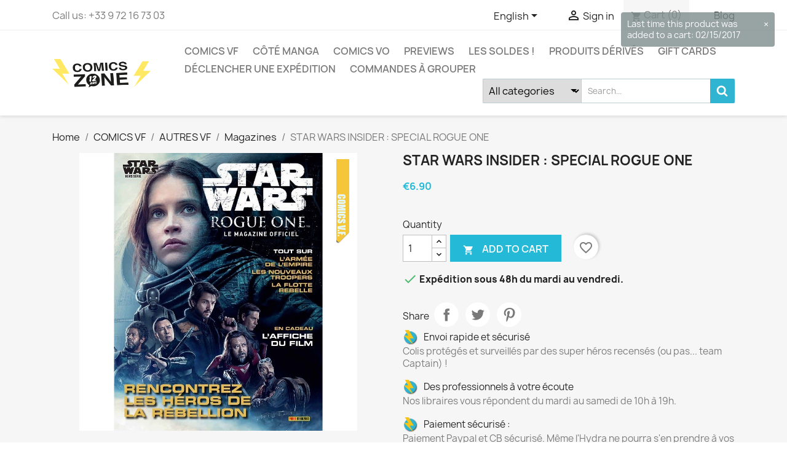

--- FILE ---
content_type: text/html; charset=utf-8
request_url: https://www.comics-zone.com/en/magazines/8620-star-wars-insider-special-rogue-one-9782809459661.html
body_size: 23133
content:
<!doctype html>
<html lang="en-US">

  <head>
    
      
  <meta charset="utf-8">


  <meta http-equiv="x-ua-compatible" content="ie=edge">



  <link rel="canonical" href="https://www.comics-zone.com/en/magazines/8620-star-wars-insider-special-rogue-one-9782809459661.html">

  <title>STAR WARS INSIDER : SPECIAL ROGUE ONE</title>
  
    
  
  <meta name="description" content="">
  <meta name="keywords" content="">
        <link rel="canonical" href="https://www.comics-zone.com/en/magazines/8620-star-wars-insider-special-rogue-one-9782809459661.html">
    
          <link rel="alternate" href="https://www.comics-zone.com/fr/magazines/8620-star-wars-insider-special-rogue-one-9782809459661.html" hreflang="fr">
          <link rel="alternate" href="https://www.comics-zone.com/en/magazines/8620-star-wars-insider-special-rogue-one-9782809459661.html" hreflang="en-us">
      
  
  
    <script type="application/ld+json">
  {
    "@context": "https://schema.org",
    "@type": "Organization",
    "name" : "Comics Zone",
    "url" : "https://www.comics-zone.com/en/",
          "logo": {
        "@type": "ImageObject",
        "url":"https://www.comics-zone.com/img/comics-zone-logo-1649947293.jpg"
      }
      }
</script>

<script type="application/ld+json">
  {
    "@context": "https://schema.org",
    "@type": "WebPage",
    "isPartOf": {
      "@type": "WebSite",
      "url":  "https://www.comics-zone.com/en/",
      "name": "Comics Zone"
    },
    "name": "STAR WARS INSIDER : SPECIAL ROGUE ONE",
    "url":  "https://www.comics-zone.com/en/magazines/8620-star-wars-insider-special-rogue-one-9782809459661.html"
  }
</script>


  <script type="application/ld+json">
    {
      "@context": "https://schema.org",
      "@type": "BreadcrumbList",
      "itemListElement": [
                  {
            "@type": "ListItem",
            "position": 1,
            "name": "Home",
            "item": "https://www.comics-zone.com/en/"
          },                  {
            "@type": "ListItem",
            "position": 2,
            "name": "COMICS VF",
            "item": "https://www.comics-zone.com/en/7-comics-vf"
          },                  {
            "@type": "ListItem",
            "position": 3,
            "name": "AUTRES VF",
            "item": "https://www.comics-zone.com/en/886-autres-vf"
          },                  {
            "@type": "ListItem",
            "position": 4,
            "name": "Magazines",
            "item": "https://www.comics-zone.com/en/73-magazines"
          },                  {
            "@type": "ListItem",
            "position": 5,
            "name": "STAR WARS INSIDER : SPECIAL ROGUE ONE",
            "item": "https://www.comics-zone.com/en/magazines/8620-star-wars-insider-special-rogue-one-9782809459661.html"
          }              ]
    }
  </script>
  
  
  
  
  
    
  

  
    <meta property="og:title" content="STAR WARS INSIDER : SPECIAL ROGUE ONE" />
    <meta property="og:description" content="" />
    <meta property="og:url" content="https://www.comics-zone.com/en/magazines/8620-star-wars-insider-special-rogue-one-9782809459661.html" />
    <meta property="og:site_name" content="Comics Zone" />
        



  <meta name="viewport" content="width=device-width, initial-scale=1">



  <link rel="icon" type="image/vnd.microsoft.icon" href="https://www.comics-zone.com/img/favicon.ico?1649947293">
  <link rel="shortcut icon" type="image/x-icon" href="https://www.comics-zone.com/img/favicon.ico?1649947293">



    <link rel="stylesheet" href="https://www.comics-zone.com/themes/child_classic/assets/cache/theme-aa698c68.css" type="text/css" media="all">




  

  <script type="text/javascript">
        var Chronopost = {"ajax_endpoint":"https:\/\/www.comics-zone.com\/en\/module\/chronopost\/ajax?ajax=1"};
        var ETS_BLOCKSEARCH_BUTTON_COLOR = "#2fb5d2";
        var NPRO_AJAX_URL = {"ajax_url":"https:\/\/www.comics-zone.com\/en\/module\/newsletterpro\/ajax"};
        var NewsletterProAppStorage = {"ajax_url":"https:\/\/www.comics-zone.com\/en\/module\/newsletterpro\/ajax","config":{"CROSS_TYPE_CLASS":"np-icon-cross_5"},"subscription_controller_tpl_render":"<div class=\"pqnp-popup-box\" bottom=\"\" left=\"\" no-repeat=\"\"><form id=\"pqnp-pupup-form\" method=\"POST\">\n<div class=\"pqnp-popup-form-group pqnp-popup-clearfix pqnp-popup-logo-box\">\n<div class=\"pqnp-popup-show-logo\"><img src=\"https:\/\/www.comics-zone.com\/img\/comics-zone-logo-1649947293.jpg\" \/><\/div>\n<\/div>\n<div class=\"pqnp-popup-form-group pqnp-popup-clearfix pqnp-popup-title-box\">\n<h1 class=\"pqnp-popup-title\">Be the first to know<\/h1>\n<h5 class=\"pqnp-popup-title-small\">Ne loupez aucune sortie.<\/h5>\n<\/div>\n<div class=\"pqnp-popup-form-group pqnp-popup-row\">\n<div class=\"pqnp-popup-col-sm-6 pqnp-popup-col-xs-12\"><label for=\"pqnp-popup-email\">Email<sup>*<\/sup><\/label> <input id=\"pqnp-popup-email\" class=\"pqnp-popup-form-control\" type=\"text\" name=\"email\" placeholder=\"Email Address\" \/><\/div>\n<div class=\"pqnp-popup-col-sm-6 pqnp-popup-col-xs-12 pqnp-popup-xs-form-group\"><\/div>\n<\/div>\n<div class=\"pqnp-popup-form-group pqnp-popup-row\">\n<div class=\"pqnp-popup-col-sm-6 pqnp-popup-col-xs-12 pqnp-popup-xs-form-group\"><label for=\"pqnp-popup-firstname\">Pr\u00e9nom<\/label> <input id=\"pqnp-popup-firstname\" class=\"pqnp-popup-form-control\" type=\"text\" name=\"firstname\" placeholder=\"First Name\" value=\"\" \/><\/div>\n<!-- @endif --> \n<div class=\"pqnp-popup-col-sm-6 pqnp-popup-col-xs-12\"><label for=\"pqnp-popup-lastname\">Nom<\/label> <input id=\"pqnp-popup-lastname\" class=\"pqnp-popup-form-control\" type=\"text\" name=\"lastname\" placeholder=\"Last Name\" value=\"\" \/><\/div>\n<\/div>\n \n<div class=\"pqnp-popup-form-group pqnp-popup-row\">\n<div class=\"pqnp-popup-col-sm-12\">Vos centres d'int\u00e9r\u00eat :<br \/><br \/>\n<div class=\"pqnp-popup-row\">\n<div class=\"pqnp-popup-col-sm-6 pqnp-popup-col-xs-12 pqnp-custom-checkbox-col\"><span class=\"pqnp-custom-checkbox\"> <label> <input type=\"checkbox\" name=\"list_of_interest[]\" value=\"1\"  \/> <span><i class=\"pqnp-icon-checkbox-checked pqnp-checkbox-checked\"><\/i><\/span> <span>Comics VO<\/span> <\/label> <\/span><\/div>\n\n\n<div class=\"pqnp-popup-col-sm-6 pqnp-popup-col-xs-12 pqnp-custom-checkbox-col\"><span class=\"pqnp-custom-checkbox\"> <label> <input type=\"checkbox\" name=\"list_of_interest[]\" value=\"2\"  \/> <span><i class=\"pqnp-icon-checkbox-checked pqnp-checkbox-checked\"><\/i><\/span> <span>Comics VF<\/span> <\/label> <\/span><\/div>\n\n\n<div class=\"pqnp-popup-col-sm-6 pqnp-popup-col-xs-12 pqnp-custom-checkbox-col\"><span class=\"pqnp-custom-checkbox\"> <label> <input type=\"checkbox\" name=\"list_of_interest[]\" value=\"3\"  \/> <span><i class=\"pqnp-icon-checkbox-checked pqnp-checkbox-checked\"><\/i><\/span> <span>Manga<\/span> <\/label> <\/span><\/div>\n\n\n<div class=\"pqnp-popup-col-sm-6 pqnp-popup-col-xs-12 pqnp-custom-checkbox-col\"><span class=\"pqnp-custom-checkbox\"> <label> <input type=\"checkbox\" name=\"list_of_interest[]\" value=\"4\"  \/> <span><i class=\"pqnp-icon-checkbox-checked pqnp-checkbox-checked\"><\/i><\/span> <span>Produits d\u00e9riv\u00e9s<\/span> <\/label> <\/span><\/div>\n\n\n<div class=\"pqnp-popup-col-sm-6 pqnp-popup-col-xs-12 pqnp-custom-checkbox-col\"><span class=\"pqnp-custom-checkbox\"> <label> <input type=\"checkbox\" name=\"list_of_interest[]\" value=\"5\"  \/> <span><i class=\"pqnp-icon-checkbox-checked pqnp-checkbox-checked\"><\/i><\/span> <span>Variant covers et collectors<\/span> <\/label> <\/span><\/div>\n\n\n<div class=\"pqnp-popup-col-sm-6 pqnp-popup-col-xs-12 pqnp-custom-checkbox-col\"><span class=\"pqnp-custom-checkbox\"> <label> <input type=\"checkbox\" name=\"list_of_interest[]\" value=\"6\"  \/> <span><i class=\"pqnp-icon-checkbox-checked pqnp-checkbox-checked\"><\/i><\/span> <span>Art Books et \u00e9ditions sp\u00e9ciales<\/span> <\/label> <\/span><\/div>\n\n\n<div class=\"pqnp-popup-col-sm-6 pqnp-popup-col-xs-12 pqnp-custom-checkbox-col\"><span class=\"pqnp-custom-checkbox\"> <label> <input type=\"checkbox\" name=\"list_of_interest[]\" value=\"7\"  \/> <span><i class=\"pqnp-icon-checkbox-checked pqnp-checkbox-checked\"><\/i><\/span> <span>Chats !<\/span> <\/label> <\/span><\/div>\n\n\n<div class=\"pqnp-popup-col-sm-6 pqnp-popup-col-xs-12 pqnp-custom-checkbox-col\"><span class=\"pqnp-custom-checkbox\"> <label> <input type=\"checkbox\" name=\"list_of_interest[]\" value=\"8\"  \/> <span><i class=\"pqnp-icon-checkbox-checked pqnp-checkbox-checked\"><\/i><\/span> <span>D\u00e9dicaces et \u00e9v\u00e8nements<\/span> <\/label> <\/span><\/div>\n<\/div>\n<\/div>\n<\/div>\n\n<div class=\"pqnp-popup-form-group pqnp-popup-row\">\n<div class=\"pqnp-popup-col-sm-12\"><span class=\"pqnp-custom-checkbox\"> <label> <input id=\"pqnp-popup-terms-and-conditions\" type=\"checkbox\" name=\"terms_and_conditions\" value=\"1\" \/> <span><i class=\"pqnp-icon-checkbox-checked pqnp-checkbox-checked\"><\/i><\/span> <span>J'accepte les <a href=\"https:\/\/www.comics-zone.com\/content\/3-conditions-generales-de-ventes\" class=\"pqnp-popup-button-link\" target=\"_blank\">conditions g\u00e9n\u00e9rales de vente<\/a>.<\/span> <\/label> <\/span><\/div>\n<\/div>\n<div id=\"pqnp-popup-error\" class=\"pqnp-popup-alert pqnp-popup-alert-danger pqnp-popup-error\" style=\"display: none;\"><\/div>\n<div id=\"pqnp-popup-success\" class=\"pqnp-popup-alert pqnp-popup-alert-success pqnp-popup-success\" style=\"display: none;\"><\/div>\n<div class=\"pqnp-popup-form-group pqnp-popup-row\">\n<div class=\"pqnp-popup-col-sm-6 pqnp-popup-col-xs-12 pqnp-popup-xs-form-group\"><a href=\"javascript:{}\" id=\"pqnp-popup-subscribe\" class=\"pqnp-popup-button pqnp-popup-button-primary pqnp-submit-newsletterpro-subscribe\">S'abonner<\/a><\/div>\n<div class=\"pqnp-popup-col-sm-6 pqnp-popup-col-xs-12\"><a href=\"javascript:{}\" id=\"pqnp-popup-unsubscribe\" class=\"pqnp-popup-button pqnp-popup-button-danger pqnp-submit-newsletterpro-unsubscribe\">Se d\u00e9sabonner<\/a><\/div>\n<\/div>\n<div class=\"pqnp-popup-row\">\n<div class=\"pqnp-popup-col-sm-8\"><a href=\"javascript:{}\" id=\"pqnp-popup-destroy\" class=\"pqnp-popup-button-link pqnp-popup-button-sm-link pqnp-popup-button-link-dark\">Ne plus me montrer.<\/a><\/div>\n<div class=\"pqnp-popup-col-sm-4 pqnp-popup-text-right\">\n<div id=\"pqnp-popup-close-timeout\" class=\"pqnp-close-timeout pqnp-popup-text-sm\" style=\"display: none;\"><\/div>\n<\/div>\n<\/div>\n<\/form><\/div>","subscription_tpl_loader_better":true,"subscription_tpl":{"id":5,"load_file":null,"subscription_template_front_info":{"body_width":"100%","body_min_width":0,"body_max_width":600,"body_top":100,"show_on_pages":"0","cookie_lifetime":365,"start_timer":0,"when_to_show":0,"bool_show_on_page":0,"popup_show_cookie":true,"display_popup":false,"close_forever":false},"configuration":{"CROSS_TYPE_CLASS":"np-icon-cross_5"}},"subscription_tpl_render":"<div class=\"pqnp-popup-box\" bottom=\"\" left=\"\" no-repeat=\"\"><form id=\"pqnp-pupup-form\" method=\"POST\">\n<div class=\"pqnp-popup-form-group pqnp-popup-clearfix pqnp-popup-logo-box\">\n<div class=\"pqnp-popup-show-logo\"><img src=\"https:\/\/www.comics-zone.com\/img\/comics-zone-logo-1649947293.jpg\" \/><\/div>\n<\/div>\n<div class=\"pqnp-popup-form-group pqnp-popup-clearfix pqnp-popup-title-box\">\n<h1 class=\"pqnp-popup-title\">Be the first to know<\/h1>\n<h5 class=\"pqnp-popup-title-small\">Ne loupez aucune sortie.<\/h5>\n<\/div>\n<div class=\"pqnp-popup-form-group pqnp-popup-row\">\n<div class=\"pqnp-popup-col-sm-6 pqnp-popup-col-xs-12\"><label for=\"pqnp-popup-email\">Email<sup>*<\/sup><\/label> <input id=\"pqnp-popup-email\" class=\"pqnp-popup-form-control\" type=\"text\" name=\"email\" placeholder=\"Email Address\" \/><\/div>\n<div class=\"pqnp-popup-col-sm-6 pqnp-popup-col-xs-12 pqnp-popup-xs-form-group\"><\/div>\n<\/div>\n<div class=\"pqnp-popup-form-group pqnp-popup-row\">\n<div class=\"pqnp-popup-col-sm-6 pqnp-popup-col-xs-12 pqnp-popup-xs-form-group\"><label for=\"pqnp-popup-firstname\">Pr\u00e9nom<\/label> <input id=\"pqnp-popup-firstname\" class=\"pqnp-popup-form-control\" type=\"text\" name=\"firstname\" placeholder=\"First Name\" value=\"\" \/><\/div>\n<!-- @endif --> \n<div class=\"pqnp-popup-col-sm-6 pqnp-popup-col-xs-12\"><label for=\"pqnp-popup-lastname\">Nom<\/label> <input id=\"pqnp-popup-lastname\" class=\"pqnp-popup-form-control\" type=\"text\" name=\"lastname\" placeholder=\"Last Name\" value=\"\" \/><\/div>\n<\/div>\n \n<div class=\"pqnp-popup-form-group pqnp-popup-row\">\n<div class=\"pqnp-popup-col-sm-12\">Vos centres d'int\u00e9r\u00eat :<br \/><br \/>\n<div class=\"pqnp-popup-row\">\n<div class=\"pqnp-popup-col-sm-6 pqnp-popup-col-xs-12 pqnp-custom-checkbox-col\"><span class=\"pqnp-custom-checkbox\"> <label> <input type=\"checkbox\" name=\"list_of_interest[]\" value=\"1\"  \/> <span><i class=\"pqnp-icon-checkbox-checked pqnp-checkbox-checked\"><\/i><\/span> <span>Comics VO<\/span> <\/label> <\/span><\/div>\n\n\n<div class=\"pqnp-popup-col-sm-6 pqnp-popup-col-xs-12 pqnp-custom-checkbox-col\"><span class=\"pqnp-custom-checkbox\"> <label> <input type=\"checkbox\" name=\"list_of_interest[]\" value=\"2\"  \/> <span><i class=\"pqnp-icon-checkbox-checked pqnp-checkbox-checked\"><\/i><\/span> <span>Comics VF<\/span> <\/label> <\/span><\/div>\n\n\n<div class=\"pqnp-popup-col-sm-6 pqnp-popup-col-xs-12 pqnp-custom-checkbox-col\"><span class=\"pqnp-custom-checkbox\"> <label> <input type=\"checkbox\" name=\"list_of_interest[]\" value=\"3\"  \/> <span><i class=\"pqnp-icon-checkbox-checked pqnp-checkbox-checked\"><\/i><\/span> <span>Manga<\/span> <\/label> <\/span><\/div>\n\n\n<div class=\"pqnp-popup-col-sm-6 pqnp-popup-col-xs-12 pqnp-custom-checkbox-col\"><span class=\"pqnp-custom-checkbox\"> <label> <input type=\"checkbox\" name=\"list_of_interest[]\" value=\"4\"  \/> <span><i class=\"pqnp-icon-checkbox-checked pqnp-checkbox-checked\"><\/i><\/span> <span>Produits d\u00e9riv\u00e9s<\/span> <\/label> <\/span><\/div>\n\n\n<div class=\"pqnp-popup-col-sm-6 pqnp-popup-col-xs-12 pqnp-custom-checkbox-col\"><span class=\"pqnp-custom-checkbox\"> <label> <input type=\"checkbox\" name=\"list_of_interest[]\" value=\"5\"  \/> <span><i class=\"pqnp-icon-checkbox-checked pqnp-checkbox-checked\"><\/i><\/span> <span>Variant covers et collectors<\/span> <\/label> <\/span><\/div>\n\n\n<div class=\"pqnp-popup-col-sm-6 pqnp-popup-col-xs-12 pqnp-custom-checkbox-col\"><span class=\"pqnp-custom-checkbox\"> <label> <input type=\"checkbox\" name=\"list_of_interest[]\" value=\"6\"  \/> <span><i class=\"pqnp-icon-checkbox-checked pqnp-checkbox-checked\"><\/i><\/span> <span>Art Books et \u00e9ditions sp\u00e9ciales<\/span> <\/label> <\/span><\/div>\n\n\n<div class=\"pqnp-popup-col-sm-6 pqnp-popup-col-xs-12 pqnp-custom-checkbox-col\"><span class=\"pqnp-custom-checkbox\"> <label> <input type=\"checkbox\" name=\"list_of_interest[]\" value=\"7\"  \/> <span><i class=\"pqnp-icon-checkbox-checked pqnp-checkbox-checked\"><\/i><\/span> <span>Chats !<\/span> <\/label> <\/span><\/div>\n\n\n<div class=\"pqnp-popup-col-sm-6 pqnp-popup-col-xs-12 pqnp-custom-checkbox-col\"><span class=\"pqnp-custom-checkbox\"> <label> <input type=\"checkbox\" name=\"list_of_interest[]\" value=\"8\"  \/> <span><i class=\"pqnp-icon-checkbox-checked pqnp-checkbox-checked\"><\/i><\/span> <span>D\u00e9dicaces et \u00e9v\u00e8nements<\/span> <\/label> <\/span><\/div>\n<\/div>\n<\/div>\n<\/div>\n\n<div class=\"pqnp-popup-form-group pqnp-popup-row\">\n<div class=\"pqnp-popup-col-sm-12\"><span class=\"pqnp-custom-checkbox\"> <label> <input id=\"pqnp-popup-terms-and-conditions\" type=\"checkbox\" name=\"terms_and_conditions\" value=\"1\" \/> <span><i class=\"pqnp-icon-checkbox-checked pqnp-checkbox-checked\"><\/i><\/span> <span>J'accepte les <a href=\"https:\/\/www.comics-zone.com\/content\/3-conditions-generales-de-ventes\" class=\"pqnp-popup-button-link\" target=\"_blank\">conditions g\u00e9n\u00e9rales de vente<\/a>.<\/span> <\/label> <\/span><\/div>\n<\/div>\n<div id=\"pqnp-popup-error\" class=\"pqnp-popup-alert pqnp-popup-alert-danger pqnp-popup-error\" style=\"display: none;\"><\/div>\n<div id=\"pqnp-popup-success\" class=\"pqnp-popup-alert pqnp-popup-alert-success pqnp-popup-success\" style=\"display: none;\"><\/div>\n<div class=\"pqnp-popup-form-group pqnp-popup-row\">\n<div class=\"pqnp-popup-col-sm-6 pqnp-popup-col-xs-12 pqnp-popup-xs-form-group\"><a href=\"javascript:{}\" id=\"pqnp-popup-subscribe\" class=\"pqnp-popup-button pqnp-popup-button-primary pqnp-submit-newsletterpro-subscribe\">S'abonner<\/a><\/div>\n<div class=\"pqnp-popup-col-sm-6 pqnp-popup-col-xs-12\"><a href=\"javascript:{}\" id=\"pqnp-popup-unsubscribe\" class=\"pqnp-popup-button pqnp-popup-button-danger pqnp-submit-newsletterpro-unsubscribe\">Se d\u00e9sabonner<\/a><\/div>\n<\/div>\n<div class=\"pqnp-popup-row\">\n<div class=\"pqnp-popup-col-sm-8\"><a href=\"javascript:{}\" id=\"pqnp-popup-destroy\" class=\"pqnp-popup-button-link pqnp-popup-button-sm-link pqnp-popup-button-link-dark\">Ne plus me montrer.<\/a><\/div>\n<div class=\"pqnp-popup-col-sm-4 pqnp-popup-text-right\">\n<div id=\"pqnp-popup-close-timeout\" class=\"pqnp-close-timeout pqnp-popup-text-sm\" style=\"display: none;\"><\/div>\n<\/div>\n<\/div>\n<\/form><\/div>"};
        var NewsletterProAppTranslate = {"global":[],"ajax":{"Oops, an error has occurred.":"Oops, an error has occurred.","Error: The AJAX response is not JSON type.":"Error: The AJAX response is not JSON type."},"popup":{"Oops, an error has occurred.":"Oops, an error has occurred.","close in %s seconds":"close in %s seconds"}};
        var NewsletterPro_Data = {"ajax_url":"https:\/\/www.comics-zone.com\/en\/module\/newsletterpro\/ajax","isPS17":true,"psVersion":"1.7","configuration":{"CROSS_TYPE_CLASS":"np-icon-cross_5"}};
        var ajax_link = "https:\/\/www.comics-zone.com\/en\/module\/addifyproducttablelisting\/ajax?action=action_name";
        var blockwishlistController = "https:\/\/www.comics-zone.com\/en\/module\/blockwishlist\/action";
        var prestashop = {"cart":{"products":[],"totals":{"total":{"type":"total","label":"Total","amount":0,"value":"\u20ac0.00"},"total_including_tax":{"type":"total","label":"Total (tax incl.)","amount":0,"value":"\u20ac0.00"},"total_excluding_tax":{"type":"total","label":"Total (tax excl.)","amount":0,"value":"\u20ac0.00"}},"subtotals":{"products":{"type":"products","label":"Subtotal","amount":0,"value":"\u20ac0.00"},"discounts":null,"shipping":{"type":"shipping","label":"Shipping","amount":0,"value":""},"tax":null},"products_count":0,"summary_string":"0 items","vouchers":{"allowed":1,"added":[]},"discounts":[{"id_cart_rule":"3738","id_customer":"0","date_from":"2024-03-20 16:00:00","date_to":"2025-12-31 16:00:00","description":"","quantity":"2964","quantity_per_user":"100","priority":"1","partial_use":"1","code":"","minimum_amount":"50.000000","minimum_amount_tax":"1","minimum_amount_currency":"1","minimum_amount_shipping":"0","country_restriction":"0","carrier_restriction":"1","group_restriction":"0","cart_rule_restriction":"1","product_restriction":"0","shop_restriction":"0","free_shipping":"1","reduction_percent":"0.00","reduction_amount":"0.000000","reduction_tax":"1","reduction_currency":"1","reduction_product":"0","reduction_exclude_special":"0","gift_product":"0","gift_product_attribute":"0","highlight":"1","active":"1","date_add":"2024-03-22 16:29:27","date_upd":"2025-11-13 12:02:26","id_lang":"2","name":"DPD relais Pickup offert \u00e0 partir de 50\u20ac d'achats","quantity_for_user":100}],"minimalPurchase":0,"minimalPurchaseRequired":""},"currency":{"id":1,"name":"Euro","iso_code":"EUR","iso_code_num":"978","sign":"\u20ac"},"customer":{"lastname":null,"firstname":null,"email":null,"birthday":null,"newsletter":null,"newsletter_date_add":null,"optin":null,"website":null,"company":null,"siret":null,"ape":null,"is_logged":false,"gender":{"type":null,"name":null},"addresses":[]},"language":{"name":"English (English)","iso_code":"en","locale":"en-US","language_code":"en-us","is_rtl":"0","date_format_lite":"m\/d\/Y","date_format_full":"m\/d\/Y H:i:s","id":2},"page":{"title":"","canonical":"https:\/\/www.comics-zone.com\/en\/magazines\/8620-star-wars-insider-special-rogue-one-9782809459661.html","meta":{"title":"STAR WARS INSIDER : SPECIAL ROGUE ONE","description":"","keywords":"","robots":"index"},"page_name":"product","body_classes":{"lang-en":true,"lang-rtl":false,"country-FR":true,"currency-EUR":true,"layout-full-width":true,"page-product":true,"tax-display-enabled":true,"product-id-8620":true,"product-STAR WARS INSIDER : SPECIAL ROGUE ONE":true,"product-id-category-73":true,"product-id-manufacturer-314":true,"product-id-supplier-0":true,"product-available-for-order":true},"admin_notifications":[]},"shop":{"name":"Comics Zone","logo":"https:\/\/www.comics-zone.com\/img\/comics-zone-logo-1649947293.jpg","stores_icon":"https:\/\/www.comics-zone.com\/img\/logo_stores.png","favicon":"https:\/\/www.comics-zone.com\/img\/favicon.ico"},"urls":{"base_url":"https:\/\/www.comics-zone.com\/","current_url":"https:\/\/www.comics-zone.com\/en\/magazines\/8620-star-wars-insider-special-rogue-one-9782809459661.html","shop_domain_url":"https:\/\/www.comics-zone.com","img_ps_url":"https:\/\/www.comics-zone.com\/img\/","img_cat_url":"https:\/\/www.comics-zone.com\/img\/c\/","img_lang_url":"https:\/\/www.comics-zone.com\/img\/l\/","img_prod_url":"https:\/\/www.comics-zone.com\/img\/p\/","img_manu_url":"https:\/\/www.comics-zone.com\/img\/m\/","img_sup_url":"https:\/\/www.comics-zone.com\/img\/su\/","img_ship_url":"https:\/\/www.comics-zone.com\/img\/s\/","img_store_url":"https:\/\/www.comics-zone.com\/img\/st\/","img_col_url":"https:\/\/www.comics-zone.com\/img\/co\/","img_url":"https:\/\/www.comics-zone.com\/themes\/child_classic\/assets\/img\/","css_url":"https:\/\/www.comics-zone.com\/themes\/child_classic\/assets\/css\/","js_url":"https:\/\/www.comics-zone.com\/themes\/child_classic\/assets\/js\/","pic_url":"https:\/\/www.comics-zone.com\/upload\/","pages":{"address":"https:\/\/www.comics-zone.com\/en\/address","addresses":"https:\/\/www.comics-zone.com\/en\/addresses","authentication":"https:\/\/www.comics-zone.com\/en\/authentification","cart":"https:\/\/www.comics-zone.com\/en\/cart","category":"https:\/\/www.comics-zone.com\/en\/index.php?controller=category","cms":"https:\/\/www.comics-zone.com\/en\/index.php?controller=cms","contact":"https:\/\/www.comics-zone.com\/en\/contactez-nous","discount":"https:\/\/www.comics-zone.com\/en\/bons-de-reduction","guest_tracking":"https:\/\/www.comics-zone.com\/en\/guest-tracking","history":"https:\/\/www.comics-zone.com\/en\/historique-des-commandes","identity":"https:\/\/www.comics-zone.com\/en\/identity","index":"https:\/\/www.comics-zone.com\/en\/","my_account":"https:\/\/www.comics-zone.com\/en\/my-account","order_confirmation":"https:\/\/www.comics-zone.com\/en\/index.php?controller=order-confirmation","order_detail":"https:\/\/www.comics-zone.com\/en\/index.php?controller=order-detail","order_follow":"https:\/\/www.comics-zone.com\/en\/details-de-la-commande","order":"https:\/\/www.comics-zone.com\/en\/order","order_return":"https:\/\/www.comics-zone.com\/en\/index.php?controller=order-return","order_slip":"https:\/\/www.comics-zone.com\/en\/credit-slip","pagenotfound":"https:\/\/www.comics-zone.com\/en\/erreur-404","password":"https:\/\/www.comics-zone.com\/en\/mot-de-passe-oublie","pdf_invoice":"https:\/\/www.comics-zone.com\/en\/index.php?controller=pdf-invoice","pdf_order_return":"https:\/\/www.comics-zone.com\/en\/index.php?controller=pdf-order-return","pdf_order_slip":"https:\/\/www.comics-zone.com\/en\/index.php?controller=pdf-order-slip","prices_drop":"https:\/\/www.comics-zone.com\/en\/prices-drop","product":"https:\/\/www.comics-zone.com\/en\/index.php?controller=product","search":"https:\/\/www.comics-zone.com\/en\/search","sitemap":"https:\/\/www.comics-zone.com\/en\/plan-du-site","stores":"https:\/\/www.comics-zone.com\/en\/stores","supplier":"https:\/\/www.comics-zone.com\/en\/fournisseurs","register":"https:\/\/www.comics-zone.com\/en\/authentification?create_account=1","order_login":"https:\/\/www.comics-zone.com\/en\/order?login=1"},"alternative_langs":{"fr":"https:\/\/www.comics-zone.com\/fr\/magazines\/8620-star-wars-insider-special-rogue-one-9782809459661.html","en-us":"https:\/\/www.comics-zone.com\/en\/magazines\/8620-star-wars-insider-special-rogue-one-9782809459661.html"},"theme_assets":"\/themes\/child_classic\/assets\/","actions":{"logout":"https:\/\/www.comics-zone.com\/en\/?mylogout="},"no_picture_image":{"bySize":{"small_default":{"url":"https:\/\/www.comics-zone.com\/img\/p\/en-default-small_default.jpg","width":98,"height":98},"cart_default":{"url":"https:\/\/www.comics-zone.com\/img\/p\/en-default-cart_default.jpg","width":125,"height":125},"home_default":{"url":"https:\/\/www.comics-zone.com\/img\/p\/en-default-home_default.jpg","width":250,"height":250},"medium_default":{"url":"https:\/\/www.comics-zone.com\/img\/p\/en-default-medium_default.jpg","width":452,"height":452},"large_default":{"url":"https:\/\/www.comics-zone.com\/img\/p\/en-default-large_default.jpg","width":800,"height":800}},"small":{"url":"https:\/\/www.comics-zone.com\/img\/p\/en-default-small_default.jpg","width":98,"height":98},"medium":{"url":"https:\/\/www.comics-zone.com\/img\/p\/en-default-home_default.jpg","width":250,"height":250},"large":{"url":"https:\/\/www.comics-zone.com\/img\/p\/en-default-large_default.jpg","width":800,"height":800},"legend":""}},"configuration":{"display_taxes_label":true,"display_prices_tax_incl":true,"is_catalog":false,"show_prices":true,"opt_in":{"partner":true},"quantity_discount":{"type":"discount","label":"Unit discount"},"voucher_enabled":1,"return_enabled":0},"field_required":[],"breadcrumb":{"links":[{"title":"Home","url":"https:\/\/www.comics-zone.com\/en\/"},{"title":"COMICS VF","url":"https:\/\/www.comics-zone.com\/en\/7-comics-vf"},{"title":"AUTRES VF","url":"https:\/\/www.comics-zone.com\/en\/886-autres-vf"},{"title":"Magazines","url":"https:\/\/www.comics-zone.com\/en\/73-magazines"},{"title":"STAR WARS INSIDER : SPECIAL ROGUE ONE","url":"https:\/\/www.comics-zone.com\/en\/magazines\/8620-star-wars-insider-special-rogue-one-9782809459661.html"}],"count":5},"link":{"protocol_link":"https:\/\/","protocol_content":"https:\/\/"},"time":1763094132,"static_token":"fc1552706ae6eb090dfc1c449e5e5565","token":"6ba98883b074de9b5a4ee9675ecf2709","debug":false};
        var productsAlreadyTagged = [];
        var removeFromWishlistUrl = "https:\/\/www.comics-zone.com\/en\/module\/blockwishlist\/action?action=deleteProductFromWishlist";
        var search_url = "https:\/\/www.comics-zone.com\/en\/search";
        var wishlistAddProductToCartUrl = "https:\/\/www.comics-zone.com\/en\/module\/blockwishlist\/action?action=addProductToCart";
        var wishlistUrl = "https:\/\/www.comics-zone.com\/en\/module\/blockwishlist\/view";
      </script>



  <style>

        .sbc-product-price {
        display:none !important;
    }
    .sbc-item-wrapper .product-list-reviews{
    display:none !important;
    }
            #search_block_top .button-search, .sbc_show_more.ac_over,
    .searched_category option:hover
    {
        background-color: #2fb5d2 !important;
    }
            #search_block_top .button-search:hover,.sbc_show_more:hover {
        background-color: #2592a9 !important;
    }
    </style><script type="text/javascript">
    var url_basic_ets = 'https://www.comics-zone.com/';
    var link_contact_ets = 'https://www.comics-zone.com/en/module/ets_cfultimate/contact';
    var ets_cfu_recaptcha_enabled = 1;
    var iso_code = 'en';
            var ets_cfu_recaptcha_v3 = 0;
        var ets_cfu_recaptcha_key = "6Le2vP0UAAAAAEZ8iazDfN5zp5McsMb_86orBrOX";
                var hidden_referrence = 1;
    </script>
    <script src="https://www.google.com/recaptcha/api.js?hl=en"></script>
	<script type="text/javascript">

	/**
* Since 2013 Ovidiu Cimpean
*
* Ovidiu Cimpean - Newsletter Pro © All rights reserved.
*
* DISCLAIMER
*
* Do not edit, modify or copy this file.
* If you wish to customize it, contact us at addons4prestashop@gmail.com.
*
* @author    Ovidiu Cimpean <addons4prestashop@gmail.com>
* @copyright Since 2013 Ovidiu Cimpean
* @license   Do not edit, modify or copy this file
* @version   Release: 4
*/

var NewsletterPro_Ready = NewsletterPro_Ready || ({
	init: function() {
		this.callbacks = [];
		return this;
	},

	load: function(callback) {
		this.callbacks.push(callback);
	},

	dispatch: function(box) {
		for (var i = 0; i < this.callbacks.length; i++) {
			this.callbacks[i](box);
		}
	}
}.init());
	</script>


    
  <meta property="og:type" content="product">
  <meta property="og:url" content="https://www.comics-zone.com/en/magazines/8620-star-wars-insider-special-rogue-one-9782809459661.html">
  <meta property="og:title" content="STAR WARS INSIDER : SPECIAL ROGUE ONE">
  <meta property="og:site_name" content="Comics Zone">
  <meta property="og:description" content="">
  <meta property="og:image" content="https://www.comics-zone.com/58537-large_default/star-wars-insider-special-rogue-one.jpg">
      <meta property="product:pretax_price:amount" content="6.540284">
    <meta property="product:pretax_price:currency" content="EUR">
    <meta property="product:price:amount" content="6.9">
    <meta property="product:price:currency" content="EUR">
      <meta property="product:weight:value" content="0.258000">
  <meta property="product:weight:units" content="kg">
  
  </head>

  <body id="product" class="lang-en country-fr currency-eur layout-full-width page-product tax-display-enabled product-id-8620 product-star-wars-insider-special-rogue-one product-id-category-73 product-id-manufacturer-314 product-id-supplier-0 product-available-for-order">

    
      
    

    <main>
      
              

      <header id="header">
        
          
  <div class="header-banner">
    
  </div>



  <nav class="header-nav">
    <div class="container">
      <div class="row">
        <div class="hidden-sm-down">
          <div class="col-md-5 col-xs-12">
            <div id="_desktop_contact_link">
  <div id="contact-link">
                Call us: <span>+33 9 72 16 73 03</span>
      </div>
</div>

          </div>
          <div class="col-md-7 right-nav">
              <div id="_desktop_language_selector">
  <div class="language-selector-wrapper">
    <span id="language-selector-label" class="hidden-md-up">Language:</span>
    <div class="language-selector dropdown js-dropdown">
      <button data-toggle="dropdown" class="hidden-sm-down btn-unstyle" aria-haspopup="true" aria-expanded="false" aria-label="Language dropdown">
        <span class="expand-more">English</span>
        <i class="material-icons expand-more">&#xE5C5;</i>
      </button>
      <ul class="dropdown-menu hidden-sm-down" aria-labelledby="language-selector-label">
                  <li >
            <a href="https://www.comics-zone.com/fr/magazines/8620-star-wars-insider-special-rogue-one-9782809459661.html" class="dropdown-item" data-iso-code="fr">Français</a>
          </li>
                  <li  class="current" >
            <a href="https://www.comics-zone.com/en/magazines/8620-star-wars-insider-special-rogue-one-9782809459661.html" class="dropdown-item" data-iso-code="en">English</a>
          </li>
              </ul>
      <select class="link hidden-md-up" aria-labelledby="language-selector-label">
                  <option value="https://www.comics-zone.com/fr/magazines/8620-star-wars-insider-special-rogue-one-9782809459661.html" data-iso-code="fr">
            Français
          </option>
                  <option value="https://www.comics-zone.com/en/magazines/8620-star-wars-insider-special-rogue-one-9782809459661.html" selected="selected" data-iso-code="en">
            English
          </option>
              </select>
    </div>
  </div>
</div>
<div id="_desktop_user_info">
  <div class="user-info">
          <a
        href="https://www.comics-zone.com/en/my-account"
        title="Log in to your customer account"
        rel="nofollow"
      >
        <i class="material-icons">&#xE7FF;</i>
        <span class="hidden-sm-down">Sign in</span>
      </a>
      </div>
</div>
<div id="_desktop_cart">
  <div class="blockcart cart-preview inactive" data-refresh-url="//www.comics-zone.com/en/module/ps_shoppingcart/ajax">
    <div class="header">
              <i class="material-icons shopping-cart" aria-hidden="true">shopping_cart</i>
        <span class="hidden-sm-down">Cart</span>
        <span class="cart-products-count">(0)</span>
          </div>
  </div>
</div>
<!-- Module Presta Blog -->
<div id="_prestablog_index">
	<div>
		<a title="Blog" href="https://www.comics-zone.com/en/blog">
			Blog
		</a>
	</div>
</div>
<!-- /Module Presta Blog -->

          </div>
        </div>
        <div class="hidden-md-up text-sm-center mobile">
          <div class="float-xs-left" id="menu-icon">
            <i class="material-icons d-inline">&#xE5D2;</i>
          </div>
          <div class="float-xs-right" id="_mobile_cart"></div>
          <div class="float-xs-right" id="_mobile_user_info"></div>
          <div class="top-logo" id="_mobile_logo"></div>
          <div class="clearfix"></div>
        </div>
      </div>
    </div>
  </nav>



  <div class="header-top">
    <div class="container">
       <div class="row">
        <div class="col-md-2 hidden-sm-down" id="_desktop_logo">
                                    
  <a href="https://www.comics-zone.com/en/">
    <img
      class="logo img-fluid"
      src="https://www.comics-zone.com/img/comics-zone-logo-1649947293.jpg"
      alt="Comics Zone"
      width="300"
      height="87">
  </a>

                              </div>
        <div class="header-top-right col-md-10 col-sm-12 position-static">
          

<div class="menu js-top-menu position-static hidden-sm-down" id="_desktop_top_menu">
    
          <ul class="top-menu" id="top-menu" data-depth="0">
                    <li class="category" id="category-7">
                          <a
                class="dropdown-item"
                href="https://www.comics-zone.com/en/7-comics-vf" data-depth="0"
                              >
                                                                      <span class="float-xs-right hidden-md-up">
                    <span data-target="#top_sub_menu_38642" data-toggle="collapse" class="navbar-toggler collapse-icons">
                      <i class="material-icons add">&#xE313;</i>
                      <i class="material-icons remove">&#xE316;</i>
                    </span>
                  </span>
                                COMICS VF
              </a>
                            <div  class="popover sub-menu js-sub-menu collapse" id="top_sub_menu_38642">
                
          <ul class="top-menu"  data-depth="1">
                    <li class="category" id="category-744">
                          <a
                class="dropdown-item dropdown-submenu"
                href="https://www.comics-zone.com/en/744-univers" data-depth="1"
                              >
                                                                      <span class="float-xs-right hidden-md-up">
                    <span data-target="#top_sub_menu_21201" data-toggle="collapse" class="navbar-toggler collapse-icons">
                      <i class="material-icons add">&#xE313;</i>
                      <i class="material-icons remove">&#xE316;</i>
                    </span>
                  </span>
                                Univers
              </a>
                            <div  class="collapse" id="top_sub_menu_21201">
                
          <ul class="top-menu"  data-depth="2">
                    <li class="category" id="category-742">
                          <a
                class="dropdown-item"
                href="https://www.comics-zone.com/en/742-batman" data-depth="2"
                              >
                                Batman
              </a>
                          </li>
                    <li class="category" id="category-1413">
                          <a
                class="dropdown-item"
                href="https://www.comics-zone.com/en/1413-superman" data-depth="2"
                              >
                                Superman
              </a>
                          </li>
                    <li class="category" id="category-748">
                          <a
                class="dropdown-item"
                href="https://www.comics-zone.com/en/748-spider-man" data-depth="2"
                              >
                                Spider-man
              </a>
                          </li>
                    <li class="category" id="category-749">
                          <a
                class="dropdown-item"
                href="https://www.comics-zone.com/en/749-x-men" data-depth="2"
                              >
                                X-men
              </a>
                          </li>
                    <li class="category" id="category-1659">
                          <a
                class="dropdown-item"
                href="https://www.comics-zone.com/en/1659-fantastic-four" data-depth="2"
                              >
                                Fantastic Four
              </a>
                          </li>
                    <li class="category" id="category-751">
                          <a
                class="dropdown-item"
                href="https://www.comics-zone.com/en/751-daredevil" data-depth="2"
                              >
                                Daredevil
              </a>
                          </li>
                    <li class="category" id="category-745">
                          <a
                class="dropdown-item"
                href="https://www.comics-zone.com/en/745-star-wars" data-depth="2"
                              >
                                Star Wars
              </a>
                          </li>
                    <li class="category" id="category-747">
                          <a
                class="dropdown-item"
                href="https://www.comics-zone.com/en/747-hellboy" data-depth="2"
                              >
                                Hellboy
              </a>
                          </li>
                    <li class="category" id="category-752">
                          <a
                class="dropdown-item"
                href="https://www.comics-zone.com/en/752-conan" data-depth="2"
                              >
                                Conan
              </a>
                          </li>
                    <li class="category" id="category-881">
                          <a
                class="dropdown-item"
                href="https://www.comics-zone.com/en/881-tortues-ninja" data-depth="2"
                              >
                                Tortues Ninja
              </a>
                          </li>
                    <li class="category" id="category-882">
                          <a
                class="dropdown-item"
                href="https://www.comics-zone.com/en/882-seigneur-des-anneaux" data-depth="2"
                              >
                                Seigneur des anneaux
              </a>
                          </li>
                    <li class="category" id="category-883">
                          <a
                class="dropdown-item"
                href="https://www.comics-zone.com/en/883-alien" data-depth="2"
                              >
                                Alien
              </a>
                          </li>
                    <li class="category" id="category-884">
                          <a
                class="dropdown-item"
                href="https://www.comics-zone.com/en/884-adaptations-jeu-video-" data-depth="2"
                              >
                                Adaptations jeu vidéo
              </a>
                          </li>
                    <li class="category" id="category-885">
                          <a
                class="dropdown-item"
                href="https://www.comics-zone.com/en/885-adaptations-series-tele-film" data-depth="2"
                              >
                                Adaptations séries télé / film
              </a>
                          </li>
                    <li class="category" id="category-1667">
                          <a
                class="dropdown-item"
                href="https://www.comics-zone.com/en/1667-halloween" data-depth="2"
                              >
                                Halloween
              </a>
                          </li>
              </ul>
    
              </div>
                          </li>
                    <li class="category" id="category-65">
                          <a
                class="dropdown-item dropdown-submenu"
                href="https://www.comics-zone.com/en/65-panini-comics" data-depth="1"
                              >
                                                                      <span class="float-xs-right hidden-md-up">
                    <span data-target="#top_sub_menu_7586" data-toggle="collapse" class="navbar-toggler collapse-icons">
                      <i class="material-icons add">&#xE313;</i>
                      <i class="material-icons remove">&#xE316;</i>
                    </span>
                  </span>
                                Panini Comics
              </a>
                            <div  class="collapse" id="top_sub_menu_7586">
                
          <ul class="top-menu"  data-depth="2">
                    <li class="category" id="category-71">
                          <a
                class="dropdown-item"
                href="https://www.comics-zone.com/en/71-panini-mag" data-depth="2"
                              >
                                Panini Mag
              </a>
                          </li>
                    <li class="category" id="category-486">
                          <a
                class="dropdown-item"
                href="https://www.comics-zone.com/en/486-omnibus" data-depth="2"
                              >
                                Omnibus
              </a>
                          </li>
                    <li class="category" id="category-490">
                          <a
                class="dropdown-item"
                href="https://www.comics-zone.com/en/490-marvel-deluxe" data-depth="2"
                              >
                                Marvel Deluxe
              </a>
                          </li>
                    <li class="category" id="category-793">
                          <a
                class="dropdown-item"
                href="https://www.comics-zone.com/en/793-100-marvel" data-depth="2"
                              >
                                100% Marvel
              </a>
                          </li>
                    <li class="category" id="category-485">
                          <a
                class="dropdown-item"
                href="https://www.comics-zone.com/en/485-must-have" data-depth="2"
                              >
                                Must-Have
              </a>
                          </li>
                    <li class="category" id="category-792">
                          <a
                class="dropdown-item"
                href="https://www.comics-zone.com/en/792-integrales-marvel" data-depth="2"
                              >
                                Intégrales Marvel
              </a>
                          </li>
                    <li class="category" id="category-750">
                          <a
                class="dropdown-item"
                href="https://www.comics-zone.com/en/750-icons" data-depth="2"
                              >
                                Icons
              </a>
                          </li>
                    <li class="category" id="category-487">
                          <a
                class="dropdown-item"
                href="https://www.comics-zone.com/en/487-absolute-marvel" data-depth="2"
                              >
                                Absolute Marvel
              </a>
                          </li>
                    <li class="category" id="category-794">
                          <a
                class="dropdown-item"
                href="https://www.comics-zone.com/en/794-epic-collection" data-depth="2"
                              >
                                Epic Collection
              </a>
                          </li>
                    <li class="category" id="category-795">
                          <a
                class="dropdown-item"
                href="https://www.comics-zone.com/en/795-collection-de-l-infini" data-depth="2"
                              >
                                Collection de l&#039;Infini
              </a>
                          </li>
                    <li class="category" id="category-1369">
                          <a
                class="dropdown-item"
                href="https://www.comics-zone.com/en/1369-marvel-pocket" data-depth="2"
                              >
                                Marvel Pocket
              </a>
                          </li>
                    <li class="category" id="category-1661">
                          <a
                class="dropdown-item"
                href="https://www.comics-zone.com/en/1661-marvel-day" data-depth="2"
                              >
                                Marvel Day
              </a>
                          </li>
              </ul>
    
              </div>
                          </li>
                    <li class="category" id="category-66">
                          <a
                class="dropdown-item dropdown-submenu"
                href="https://www.comics-zone.com/en/66-urban-comics" data-depth="1"
                              >
                                                                      <span class="float-xs-right hidden-md-up">
                    <span data-target="#top_sub_menu_78303" data-toggle="collapse" class="navbar-toggler collapse-icons">
                      <i class="material-icons add">&#xE313;</i>
                      <i class="material-icons remove">&#xE316;</i>
                    </span>
                  </span>
                                Urban Comics
              </a>
                            <div  class="collapse" id="top_sub_menu_78303">
                
          <ul class="top-menu"  data-depth="2">
                    <li class="category" id="category-72">
                          <a
                class="dropdown-item"
                href="https://www.comics-zone.com/en/72-urban-mag" data-depth="2"
                              >
                                Urban Mag
              </a>
                          </li>
                    <li class="category" id="category-831">
                          <a
                class="dropdown-item"
                href="https://www.comics-zone.com/en/831-renaissance" data-depth="2"
                              >
                                Renaissance
              </a>
                          </li>
                    <li class="category" id="category-832">
                          <a
                class="dropdown-item"
                href="https://www.comics-zone.com/en/832-rebirth" data-depth="2"
                              >
                                Rebirth
              </a>
                          </li>
                    <li class="category" id="category-833">
                          <a
                class="dropdown-item"
                href="https://www.comics-zone.com/en/833-infinite" data-depth="2"
                              >
                                Infinite
              </a>
                          </li>
                    <li class="category" id="category-494">
                          <a
                class="dropdown-item"
                href="https://www.comics-zone.com/en/494-urban-inde" data-depth="2"
                              >
                                Urban indé
              </a>
                          </li>
                    <li class="category" id="category-834">
                          <a
                class="dropdown-item"
                href="https://www.comics-zone.com/en/834-presente" data-depth="2"
                              >
                                Présente
              </a>
                          </li>
                    <li class="category" id="category-835">
                          <a
                class="dropdown-item"
                href="https://www.comics-zone.com/en/835-chronicles" data-depth="2"
                              >
                                Chronicles
              </a>
                          </li>
                    <li class="category" id="category-829">
                          <a
                class="dropdown-item"
                href="https://www.comics-zone.com/en/829-dc-deluxe" data-depth="2"
                              >
                                DC DELUXE
              </a>
                          </li>
                    <li class="category" id="category-798">
                          <a
                class="dropdown-item"
                href="https://www.comics-zone.com/en/798-urban-limited" data-depth="2"
                              >
                                URBAN LIMITED
              </a>
                          </li>
                    <li class="category" id="category-836">
                          <a
                class="dropdown-item"
                href="https://www.comics-zone.com/en/836-classique" data-depth="2"
                              >
                                Classique
              </a>
                          </li>
                    <li class="category" id="category-837">
                          <a
                class="dropdown-item"
                href="https://www.comics-zone.com/en/837-archives" data-depth="2"
                              >
                                Archives
              </a>
                          </li>
                    <li class="category" id="category-1656">
                          <a
                class="dropdown-item"
                href="https://www.comics-zone.com/en/1656-dc-all-in" data-depth="2"
                              >
                                DC All-In
              </a>
                          </li>
                    <li class="category" id="category-1657">
                          <a
                class="dropdown-item"
                href="https://www.comics-zone.com/en/1657-dc-paperback" data-depth="2"
                              >
                                DC Paperback
              </a>
                          </li>
              </ul>
    
              </div>
                          </li>
                    <li class="category" id="category-743">
                          <a
                class="dropdown-item dropdown-submenu"
                href="https://www.comics-zone.com/en/743-editeur" data-depth="1"
                              >
                                                                      <span class="float-xs-right hidden-md-up">
                    <span data-target="#top_sub_menu_21571" data-toggle="collapse" class="navbar-toggler collapse-icons">
                      <i class="material-icons add">&#xE313;</i>
                      <i class="material-icons remove">&#xE316;</i>
                    </span>
                  </span>
                                éditeur
              </a>
                            <div  class="collapse" id="top_sub_menu_21571">
                
          <ul class="top-menu"  data-depth="2">
                    <li class="category" id="category-67">
                          <a
                class="dropdown-item"
                href="https://www.comics-zone.com/en/67-delcourt" data-depth="2"
                              >
                                Delcourt
              </a>
                          </li>
                    <li class="category" id="category-890">
                          <a
                class="dropdown-item"
                href="https://www.comics-zone.com/en/890-urban-inde" data-depth="2"
                              >
                                Urban indé
              </a>
                          </li>
                    <li class="category" id="category-891">
                          <a
                class="dropdown-item"
                href="https://www.comics-zone.com/en/891-panini-inde" data-depth="2"
                              >
                                Panini indé
              </a>
                          </li>
                    <li class="category" id="category-892">
                          <a
                class="dropdown-item"
                href="https://www.comics-zone.com/en/892-label-619" data-depth="2"
                              >
                                Label 619
              </a>
                          </li>
                    <li class="category" id="category-893">
                          <a
                class="dropdown-item"
                href="https://www.comics-zone.com/en/893-hicomics" data-depth="2"
                              >
                                HiComics
              </a>
                          </li>
                    <li class="category" id="category-68">
                          <a
                class="dropdown-item"
                href="https://www.comics-zone.com/en/68-autres-editeurs" data-depth="2"
                              >
                                Autres éditeurs
              </a>
                          </li>
                    <li class="category" id="category-115">
                          <a
                class="dropdown-item"
                href="https://www.comics-zone.com/en/115-glenat-comics" data-depth="2"
                              >
                                Glénat Comics
              </a>
                          </li>
                    <li class="category" id="category-116">
                          <a
                class="dropdown-item"
                href="https://www.comics-zone.com/en/116-bliss-comics" data-depth="2"
                              >
                                Bliss Comics
              </a>
                          </li>
                    <li class="category" id="category-894">
                          <a
                class="dropdown-item"
                href="https://www.comics-zone.com/en/894-404-comics" data-depth="2"
                              >
                                404 Comics
              </a>
                          </li>
                    <li class="category" id="category-895">
                          <a
                class="dropdown-item"
                href="https://www.comics-zone.com/en/895-huginn-muninn" data-depth="2"
                              >
                                Huginn &amp; Muninn
              </a>
                          </li>
                    <li class="category" id="category-896">
                          <a
                class="dropdown-item"
                href="https://www.comics-zone.com/en/896-delirium" data-depth="2"
                              >
                                Delirium
              </a>
                          </li>
                    <li class="category" id="category-1339">
                          <a
                class="dropdown-item"
                href="https://www.comics-zone.com/en/1339-grand-format-urban" data-depth="2"
                              >
                                Grand Format Urban
              </a>
                          </li>
              </ul>
    
              </div>
                          </li>
                    <li class="category" id="category-886">
                          <a
                class="dropdown-item dropdown-submenu"
                href="https://www.comics-zone.com/en/886-autres-vf" data-depth="1"
                              >
                                                                      <span class="float-xs-right hidden-md-up">
                    <span data-target="#top_sub_menu_56779" data-toggle="collapse" class="navbar-toggler collapse-icons">
                      <i class="material-icons add">&#xE313;</i>
                      <i class="material-icons remove">&#xE316;</i>
                    </span>
                  </span>
                                AUTRES VF
              </a>
                            <div  class="collapse" id="top_sub_menu_56779">
                
          <ul class="top-menu"  data-depth="2">
                    <li class="category" id="category-900">
                          <a
                class="dropdown-item"
                href="https://www.comics-zone.com/en/900-exclu-comics-zone" data-depth="2"
                              >
                                EXCLU COMICS ZONE
              </a>
                          </li>
                    <li class="category" id="category-897">
                          <a
                class="dropdown-item"
                href="https://www.comics-zone.com/en/897-artbook" data-depth="2"
                              >
                                Artbook
              </a>
                          </li>
                    <li class="category" id="category-56">
                          <a
                class="dropdown-item"
                href="https://www.comics-zone.com/en/56-beaux-livres" data-depth="2"
                              >
                                Beaux Livres
              </a>
                          </li>
                    <li class="category" id="category-128">
                          <a
                class="dropdown-item"
                href="https://www.comics-zone.com/en/128-romans" data-depth="2"
                              >
                                Romans
              </a>
                          </li>
                    <li class="category" id="category-73">
                          <a
                class="dropdown-item"
                href="https://www.comics-zone.com/en/73-magazines" data-depth="2"
                              >
                                Magazines
              </a>
                          </li>
                    <li class="category" id="category-489">
                          <a
                class="dropdown-item"
                href="https://www.comics-zone.com/en/489-generation-lug" data-depth="2"
                              >
                                Génération Lug
              </a>
                          </li>
                    <li class="category" id="category-937">
                          <a
                class="dropdown-item"
                href="https://www.comics-zone.com/en/937-erotique" data-depth="2"
                              >
                                Erotique
              </a>
                          </li>
              </ul>
    
              </div>
                          </li>
                    <li class="category" id="category-70">
                          <a
                class="dropdown-item dropdown-submenu"
                href="https://www.comics-zone.com/en/70-jeunesse" data-depth="1"
                              >
                                                                      <span class="float-xs-right hidden-md-up">
                    <span data-target="#top_sub_menu_49082" data-toggle="collapse" class="navbar-toggler collapse-icons">
                      <i class="material-icons add">&#xE313;</i>
                      <i class="material-icons remove">&#xE316;</i>
                    </span>
                  </span>
                                Jeunesse
              </a>
                            <div  class="collapse" id="top_sub_menu_49082">
                
          <ul class="top-menu"  data-depth="2">
                    <li class="category" id="category-887">
                          <a
                class="dropdown-item"
                href="https://www.comics-zone.com/en/887-super-heros-jeunesse" data-depth="2"
                              >
                                Super-héros jeunesse
              </a>
                          </li>
                    <li class="category" id="category-888">
                          <a
                class="dropdown-item"
                href="https://www.comics-zone.com/en/888-mortelle-adele" data-depth="2"
                              >
                                Mortelle Adèle
              </a>
                          </li>
                    <li class="category" id="category-929">
                          <a
                class="dropdown-item"
                href="https://www.comics-zone.com/en/929-albums-illustres" data-depth="2"
                              >
                                Albums illustrés
              </a>
                          </li>
                    <li class="category" id="category-931">
                          <a
                class="dropdown-item"
                href="https://www.comics-zone.com/en/931-6-ans-et-" data-depth="2"
                              >
                                6 ans et +
              </a>
                          </li>
                    <li class="category" id="category-959">
                          <a
                class="dropdown-item"
                href="https://www.comics-zone.com/en/959-9-ans-et-" data-depth="2"
                              >
                                9 ans et +
              </a>
                          </li>
                    <li class="category" id="category-1096">
                          <a
                class="dropdown-item"
                href="https://www.comics-zone.com/en/1096-12-ans-et-" data-depth="2"
                              >
                                12 ans et +
              </a>
                          </li>
                    <li class="category" id="category-1277">
                          <a
                class="dropdown-item"
                href="https://www.comics-zone.com/en/1277-la-bande-a-picsou" data-depth="2"
                              >
                                La Bande à Picsou
              </a>
                          </li>
                    <li class="category" id="category-1278">
                          <a
                class="dropdown-item"
                href="https://www.comics-zone.com/en/1278-films-disney" data-depth="2"
                              >
                                Films Disney
              </a>
                          </li>
              </ul>
    
              </div>
                          </li>
                    <li class="category" id="category-889">
                          <a
                class="dropdown-item dropdown-submenu"
                href="https://www.comics-zone.com/en/889-auteurs-trices" data-depth="1"
                              >
                                                                      <span class="float-xs-right hidden-md-up">
                    <span data-target="#top_sub_menu_48794" data-toggle="collapse" class="navbar-toggler collapse-icons">
                      <i class="material-icons add">&#xE313;</i>
                      <i class="material-icons remove">&#xE316;</i>
                    </span>
                  </span>
                                AUTEURS / TRICES
              </a>
                            <div  class="collapse" id="top_sub_menu_48794">
                
          <ul class="top-menu"  data-depth="2">
                    <li class="category" id="category-876">
                          <a
                class="dropdown-item"
                href="https://www.comics-zone.com/en/876-alan-moore" data-depth="2"
                              >
                                Alan Moore
              </a>
                          </li>
                    <li class="category" id="category-878">
                          <a
                class="dropdown-item"
                href="https://www.comics-zone.com/en/878-millarworld" data-depth="2"
                              >
                                MillarWorld
              </a>
                          </li>
                    <li class="category" id="category-879">
                          <a
                class="dropdown-item"
                href="https://www.comics-zone.com/en/879-neil-gaiman" data-depth="2"
                              >
                                Neil Gaiman
              </a>
                          </li>
                    <li class="category" id="category-880">
                          <a
                class="dropdown-item"
                href="https://www.comics-zone.com/en/880-jeff-lemire" data-depth="2"
                              >
                                Jeff Lemire
              </a>
                          </li>
                    <li class="category" id="category-370">
                          <a
                class="dropdown-item"
                href="https://www.comics-zone.com/en/370-davy-mourier" data-depth="2"
                              >
                                Davy Mourier
              </a>
                          </li>
                    <li class="category" id="category-609">
                          <a
                class="dropdown-item"
                href="https://www.comics-zone.com/en/609-ciro-tota" data-depth="2"
                              >
                                Ciro Tota
              </a>
                          </li>
                    <li class="category" id="category-784">
                          <a
                class="dropdown-item"
                href="https://www.comics-zone.com/en/784-olivier-vatine" data-depth="2"
                              >
                                Olivier Vatine
              </a>
                          </li>
                    <li class="category" id="category-1249">
                          <a
                class="dropdown-item"
                href="https://www.comics-zone.com/en/1249-robert-kirkman" data-depth="2"
                              >
                                Robert Kirkman
              </a>
                          </li>
                    <li class="category" id="category-1250">
                          <a
                class="dropdown-item"
                href="https://www.comics-zone.com/en/1250-ed-brubaker" data-depth="2"
                              >
                                Ed Brubaker
              </a>
                          </li>
              </ul>
    
              </div>
                          </li>
              </ul>
    
              </div>
                          </li>
                    <li class="category" id="category-295">
                          <a
                class="dropdown-item"
                href="https://www.comics-zone.com/en/295-cote-manga" data-depth="0"
                              >
                                                                      <span class="float-xs-right hidden-md-up">
                    <span data-target="#top_sub_menu_10011" data-toggle="collapse" class="navbar-toggler collapse-icons">
                      <i class="material-icons add">&#xE313;</i>
                      <i class="material-icons remove">&#xE316;</i>
                    </span>
                  </span>
                                CÔTÉ MANGA
              </a>
                            <div  class="popover sub-menu js-sub-menu collapse" id="top_sub_menu_10011">
                
          <ul class="top-menu"  data-depth="1">
                    <li class="category" id="category-1097">
                          <a
                class="dropdown-item dropdown-submenu"
                href="https://www.comics-zone.com/en/1097-univers" data-depth="1"
                              >
                                                                      <span class="float-xs-right hidden-md-up">
                    <span data-target="#top_sub_menu_5703" data-toggle="collapse" class="navbar-toggler collapse-icons">
                      <i class="material-icons add">&#xE313;</i>
                      <i class="material-icons remove">&#xE316;</i>
                    </span>
                  </span>
                                UNIVERS
              </a>
                            <div  class="collapse" id="top_sub_menu_5703">
                
          <ul class="top-menu"  data-depth="2">
                    <li class="category" id="category-296">
                          <a
                class="dropdown-item"
                href="https://www.comics-zone.com/en/296-shonen" data-depth="2"
                              >
                                SHONEN
              </a>
                          </li>
                    <li class="category" id="category-297">
                          <a
                class="dropdown-item"
                href="https://www.comics-zone.com/en/297-seinen" data-depth="2"
                              >
                                SEINEN
              </a>
                          </li>
                    <li class="category" id="category-298">
                          <a
                class="dropdown-item"
                href="https://www.comics-zone.com/en/298-shojo" data-depth="2"
                              >
                                SHOJO
              </a>
                          </li>
                    <li class="category" id="category-1098">
                          <a
                class="dropdown-item"
                href="https://www.comics-zone.com/en/1098-josei" data-depth="2"
                              >
                                JOSEI
              </a>
                          </li>
                    <li class="category" id="category-1099">
                          <a
                class="dropdown-item"
                href="https://www.comics-zone.com/en/1099-yuri" data-depth="2"
                              >
                                YURI
              </a>
                          </li>
                    <li class="category" id="category-1100">
                          <a
                class="dropdown-item"
                href="https://www.comics-zone.com/en/1100-yaoi" data-depth="2"
                              >
                                YAOI
              </a>
                          </li>
                    <li class="category" id="category-299">
                          <a
                class="dropdown-item"
                href="https://www.comics-zone.com/en/299-jeunesse" data-depth="2"
                              >
                                JEUNESSE
              </a>
                          </li>
                    <li class="category" id="category-814">
                          <a
                class="dropdown-item"
                href="https://www.comics-zone.com/en/814-webtoon" data-depth="2"
                              >
                                WebToon
              </a>
                          </li>
                    <li class="category" id="category-301">
                          <a
                class="dropdown-item"
                href="https://www.comics-zone.com/en/301-light-novel" data-depth="2"
                              >
                                LIGHT NOVEL
              </a>
                          </li>
                    <li class="category" id="category-305">
                          <a
                class="dropdown-item"
                href="https://www.comics-zone.com/en/305-roman-graphique" data-depth="2"
                              >
                                ROMAN GRAPHIQUE
              </a>
                          </li>
                    <li class="category" id="category-1101">
                          <a
                class="dropdown-item"
                href="https://www.comics-zone.com/en/1101-hentai" data-depth="2"
                              >
                                HENTAI
              </a>
                          </li>
              </ul>
    
              </div>
                          </li>
                    <li class="category" id="category-300">
                          <a
                class="dropdown-item dropdown-submenu"
                href="https://www.comics-zone.com/en/300-beaux-livres" data-depth="1"
                              >
                                                                      <span class="float-xs-right hidden-md-up">
                    <span data-target="#top_sub_menu_82439" data-toggle="collapse" class="navbar-toggler collapse-icons">
                      <i class="material-icons add">&#xE313;</i>
                      <i class="material-icons remove">&#xE316;</i>
                    </span>
                  </span>
                                BEAUX LIVRES
              </a>
                            <div  class="collapse" id="top_sub_menu_82439">
                
          <ul class="top-menu"  data-depth="2">
                    <li class="category" id="category-1102">
                          <a
                class="dropdown-item"
                href="https://www.comics-zone.com/en/1102-artbooks" data-depth="2"
                              >
                                ARTBOOKS
              </a>
                          </li>
                    <li class="category" id="category-1103">
                          <a
                class="dropdown-item"
                href="https://www.comics-zone.com/en/1103-dessin" data-depth="2"
                              >
                                DESSIN
              </a>
                          </li>
                    <li class="category" id="category-1104">
                          <a
                class="dropdown-item"
                href="https://www.comics-zone.com/en/1104-jeux-videos" data-depth="2"
                              >
                                JEUX VIDEOS
              </a>
                          </li>
                    <li class="category" id="category-1105">
                          <a
                class="dropdown-item"
                href="https://www.comics-zone.com/en/1105-cuisine" data-depth="2"
                              >
                                CUISINE
              </a>
                          </li>
                    <li class="category" id="category-1106">
                          <a
                class="dropdown-item"
                href="https://www.comics-zone.com/en/1106-culture" data-depth="2"
                              >
                                CULTURE
              </a>
                          </li>
                    <li class="category" id="category-1107">
                          <a
                class="dropdown-item"
                href="https://www.comics-zone.com/en/1107-architecture" data-depth="2"
                              >
                                ARCHITECTURE
              </a>
                          </li>
                    <li class="category" id="category-1108">
                          <a
                class="dropdown-item"
                href="https://www.comics-zone.com/en/1108-voyage" data-depth="2"
                              >
                                VOYAGE
              </a>
                          </li>
                    <li class="category" id="category-1109">
                          <a
                class="dropdown-item"
                href="https://www.comics-zone.com/en/1109-loisirs-creatifs" data-depth="2"
                              >
                                LOISIRS CREATIFS
              </a>
                          </li>
                    <li class="category" id="category-1110">
                          <a
                class="dropdown-item"
                href="https://www.comics-zone.com/en/1110-methode-japonais" data-depth="2"
                              >
                                METHODE JAPONAIS
              </a>
                          </li>
              </ul>
    
              </div>
                          </li>
                    <li class="category" id="category-807">
                          <a
                class="dropdown-item dropdown-submenu"
                href="https://www.comics-zone.com/en/807-mangas-en-anglais" data-depth="1"
                              >
                                                                      <span class="float-xs-right hidden-md-up">
                    <span data-target="#top_sub_menu_56166" data-toggle="collapse" class="navbar-toggler collapse-icons">
                      <i class="material-icons add">&#xE313;</i>
                      <i class="material-icons remove">&#xE316;</i>
                    </span>
                  </span>
                                Mangas en Anglais
              </a>
                            <div  class="collapse" id="top_sub_menu_56166">
                
          <ul class="top-menu"  data-depth="2">
                    <li class="category" id="category-1111">
                          <a
                class="dropdown-item"
                href="https://www.comics-zone.com/en/1111-mangas-en-japonais" data-depth="2"
                              >
                                MANGAS EN JAPONAIS
              </a>
                          </li>
                    <li class="category" id="category-1112">
                          <a
                class="dropdown-item"
                href="https://www.comics-zone.com/en/1112-mangas-en-anglais" data-depth="2"
                              >
                                MANGAS EN ANGLAIS
              </a>
                          </li>
              </ul>
    
              </div>
                          </li>
                    <li class="category" id="category-1113">
                          <a
                class="dropdown-item dropdown-submenu"
                href="https://www.comics-zone.com/en/1113-autrices" data-depth="1"
                              >
                                                                      <span class="float-xs-right hidden-md-up">
                    <span data-target="#top_sub_menu_86428" data-toggle="collapse" class="navbar-toggler collapse-icons">
                      <i class="material-icons add">&#xE313;</i>
                      <i class="material-icons remove">&#xE316;</i>
                    </span>
                  </span>
                                AUTRICES
              </a>
                            <div  class="collapse" id="top_sub_menu_86428">
                
          <ul class="top-menu"  data-depth="2">
                    <li class="category" id="category-1115">
                          <a
                class="dropdown-item"
                href="https://www.comics-zone.com/en/1115-rumiko-takahashi" data-depth="2"
                              >
                                RUMIKO TAKAHASHI
              </a>
                          </li>
                    <li class="category" id="category-1116">
                          <a
                class="dropdown-item"
                href="https://www.comics-zone.com/en/1116-clamp" data-depth="2"
                              >
                                CLAMP
              </a>
                          </li>
                    <li class="category" id="category-1117">
                          <a
                class="dropdown-item"
                href="https://www.comics-zone.com/en/1117-akane-torikai" data-depth="2"
                              >
                                AKANE TORIKAI
              </a>
                          </li>
                    <li class="category" id="category-1118">
                          <a
                class="dropdown-item"
                href="https://www.comics-zone.com/en/1118-fumiyo-kouno" data-depth="2"
                              >
                                FUMIYO KOUNO
              </a>
                          </li>
                    <li class="category" id="category-1119">
                          <a
                class="dropdown-item"
                href="https://www.comics-zone.com/en/1119-ai-yazawa" data-depth="2"
                              >
                                AI YAZAWA
              </a>
                          </li>
                    <li class="category" id="category-1120">
                          <a
                class="dropdown-item"
                href="https://www.comics-zone.com/en/1120-hiromu-arakawa" data-depth="2"
                              >
                                HIROMU ARAKAWA
              </a>
                          </li>
                    <li class="category" id="category-1121">
                          <a
                class="dropdown-item"
                href="https://www.comics-zone.com/en/1121-moyoco-anno" data-depth="2"
                              >
                                MOYOCO ANNO
              </a>
                          </li>
                    <li class="category" id="category-1122">
                          <a
                class="dropdown-item"
                href="https://www.comics-zone.com/en/1122-jun-mayuzuki" data-depth="2"
                              >
                                JUN MAYUZUKI
              </a>
                          </li>
                    <li class="category" id="category-1123">
                          <a
                class="dropdown-item"
                href="https://www.comics-zone.com/en/1123-kan-takahama" data-depth="2"
                              >
                                KAN TAKAHAMA
              </a>
                          </li>
                    <li class="category" id="category-1124">
                          <a
                class="dropdown-item"
                href="https://www.comics-zone.com/en/1124-akiko-higashimura" data-depth="2"
                              >
                                AKIKO HIGASHIMURA
              </a>
                          </li>
              </ul>
    
              </div>
                          </li>
                    <li class="category" id="category-1114">
                          <a
                class="dropdown-item dropdown-submenu"
                href="https://www.comics-zone.com/en/1114-auteurs" data-depth="1"
                              >
                                                                      <span class="float-xs-right hidden-md-up">
                    <span data-target="#top_sub_menu_64838" data-toggle="collapse" class="navbar-toggler collapse-icons">
                      <i class="material-icons add">&#xE313;</i>
                      <i class="material-icons remove">&#xE316;</i>
                    </span>
                  </span>
                                AUTEURS
              </a>
                            <div  class="collapse" id="top_sub_menu_64838">
                
          <ul class="top-menu"  data-depth="2">
                    <li class="category" id="category-1125">
                          <a
                class="dropdown-item"
                href="https://www.comics-zone.com/en/1125-akira-toriyama" data-depth="2"
                              >
                                AKIRA TORIYAMA
              </a>
                          </li>
                    <li class="category" id="category-1126">
                          <a
                class="dropdown-item"
                href="https://www.comics-zone.com/en/1126-naoki-urasawa" data-depth="2"
                              >
                                NAOKI URASAWA
              </a>
                          </li>
                    <li class="category" id="category-1127">
                          <a
                class="dropdown-item"
                href="https://www.comics-zone.com/en/1127-inio-asano" data-depth="2"
                              >
                                INIO ASANO
              </a>
                          </li>
                    <li class="category" id="category-1128">
                          <a
                class="dropdown-item"
                href="https://www.comics-zone.com/en/1128-takehiko-inoue" data-depth="2"
                              >
                                TAKEHIKO INOUE
              </a>
                          </li>
                    <li class="category" id="category-1129">
                          <a
                class="dropdown-item"
                href="https://www.comics-zone.com/en/1129-shuzo-oshimi" data-depth="2"
                              >
                                SHUZO OSHIMI
              </a>
                          </li>
                    <li class="category" id="category-1130">
                          <a
                class="dropdown-item"
                href="https://www.comics-zone.com/en/1130-junji-ito" data-depth="2"
                              >
                                JUNJI ITO
              </a>
                          </li>
                    <li class="category" id="category-1131">
                          <a
                class="dropdown-item"
                href="https://www.comics-zone.com/en/1131-jiro-taniguchi" data-depth="2"
                              >
                                JIRO TANIGUCHI
              </a>
                          </li>
                    <li class="category" id="category-1132">
                          <a
                class="dropdown-item"
                href="https://www.comics-zone.com/en/1132-kazuo-kamimura" data-depth="2"
                              >
                                KAZUO KAMIMURA
              </a>
                          </li>
                    <li class="category" id="category-1133">
                          <a
                class="dropdown-item"
                href="https://www.comics-zone.com/en/1133-osamu-tezuka" data-depth="2"
                              >
                                OSAMU TEZUKA
              </a>
                          </li>
                    <li class="category" id="category-1134">
                          <a
                class="dropdown-item"
                href="https://www.comics-zone.com/en/1134-hiro-mashima" data-depth="2"
                              >
                                HIRO MASHIMA
              </a>
                          </li>
              </ul>
    
              </div>
                          </li>
              </ul>
    
              </div>
                          </li>
                    <li class="category" id="category-6">
                          <a
                class="dropdown-item"
                href="https://www.comics-zone.com/en/6-comics-vo" data-depth="0"
                              >
                                                                      <span class="float-xs-right hidden-md-up">
                    <span data-target="#top_sub_menu_69311" data-toggle="collapse" class="navbar-toggler collapse-icons">
                      <i class="material-icons add">&#xE313;</i>
                      <i class="material-icons remove">&#xE316;</i>
                    </span>
                  </span>
                                COMICS VO
              </a>
                            <div  class="popover sub-menu js-sub-menu collapse" id="top_sub_menu_69311">
                
          <ul class="top-menu"  data-depth="1">
                    <li class="category" id="category-1135">
                          <a
                class="dropdown-item dropdown-submenu"
                href="https://www.comics-zone.com/en/1135-univers" data-depth="1"
                              >
                                                                      <span class="float-xs-right hidden-md-up">
                    <span data-target="#top_sub_menu_52265" data-toggle="collapse" class="navbar-toggler collapse-icons">
                      <i class="material-icons add">&#xE313;</i>
                      <i class="material-icons remove">&#xE316;</i>
                    </span>
                  </span>
                                Univers
              </a>
                            <div  class="collapse" id="top_sub_menu_52265">
                
          <ul class="top-menu"  data-depth="2">
                    <li class="category" id="category-1137">
                          <a
                class="dropdown-item"
                href="https://www.comics-zone.com/en/1137-batman" data-depth="2"
                              >
                                Batman
              </a>
                          </li>
                    <li class="category" id="category-1254">
                          <a
                class="dropdown-item"
                href="https://www.comics-zone.com/en/1254-superman-universe" data-depth="2"
                              >
                                Superman Universe
              </a>
                          </li>
                    <li class="category" id="category-1255">
                          <a
                class="dropdown-item"
                href="https://www.comics-zone.com/en/1255-amazons" data-depth="2"
                              >
                                Amazons
              </a>
                          </li>
                    <li class="category" id="category-1138">
                          <a
                class="dropdown-item"
                href="https://www.comics-zone.com/en/1138-spider-man" data-depth="2"
                              >
                                Spider-man
              </a>
                          </li>
                    <li class="category" id="category-1256">
                          <a
                class="dropdown-item"
                href="https://www.comics-zone.com/en/1256-x-men-universe" data-depth="2"
                              >
                                X-MEN universe
              </a>
                          </li>
                    <li class="category" id="category-1139">
                          <a
                class="dropdown-item"
                href="https://www.comics-zone.com/en/1139-star-wars" data-depth="2"
                              >
                                Star wars
              </a>
                          </li>
                    <li class="category" id="category-1239">
                          <a
                class="dropdown-item"
                href="https://www.comics-zone.com/en/1239-tmnt" data-depth="2"
                              >
                                TMNT
              </a>
                          </li>
                    <li class="category" id="category-1259">
                          <a
                class="dropdown-item"
                href="https://www.comics-zone.com/en/1259-spawn-universe" data-depth="2"
                              >
                                Spawn universe
              </a>
                          </li>
                    <li class="category" id="category-1136">
                          <a
                class="dropdown-item"
                href="https://www.comics-zone.com/en/1136-barbarians" data-depth="2"
                              >
                                Barbarians
              </a>
                          </li>
                    <li class="category" id="category-1141">
                          <a
                class="dropdown-item"
                href="https://www.comics-zone.com/en/1141-vampirella" data-depth="2"
                              >
                                Vampirella
              </a>
                          </li>
                    <li class="category" id="category-1258">
                          <a
                class="dropdown-item"
                href="https://www.comics-zone.com/en/1258-monsters" data-depth="2"
                              >
                                Monsters
              </a>
                          </li>
                    <li class="category" id="category-1140">
                          <a
                class="dropdown-item"
                href="https://www.comics-zone.com/en/1140-movies-tv-show" data-depth="2"
                              >
                                Movies / TV Show
              </a>
                          </li>
                    <li class="category" id="category-1257">
                          <a
                class="dropdown-item"
                href="https://www.comics-zone.com/en/1257-gaming" data-depth="2"
                              >
                                Gaming
              </a>
                          </li>
              </ul>
    
              </div>
                          </li>
                    <li class="category" id="category-903">
                          <a
                class="dropdown-item dropdown-submenu"
                href="https://www.comics-zone.com/en/903-editeurs" data-depth="1"
                              >
                                                                      <span class="float-xs-right hidden-md-up">
                    <span data-target="#top_sub_menu_83727" data-toggle="collapse" class="navbar-toggler collapse-icons">
                      <i class="material-icons add">&#xE313;</i>
                      <i class="material-icons remove">&#xE316;</i>
                    </span>
                  </span>
                                EDITEURS
              </a>
                            <div  class="collapse" id="top_sub_menu_83727">
                
          <ul class="top-menu"  data-depth="2">
                    <li class="category" id="category-52">
                          <a
                class="dropdown-item"
                href="https://www.comics-zone.com/en/52-marvel" data-depth="2"
                              >
                                Marvel
              </a>
                          </li>
                    <li class="category" id="category-49">
                          <a
                class="dropdown-item"
                href="https://www.comics-zone.com/en/49-dc-comics" data-depth="2"
                              >
                                DC COMICS
              </a>
                          </li>
                    <li class="category" id="category-901">
                          <a
                class="dropdown-item"
                href="https://www.comics-zone.com/en/901-boom" data-depth="2"
                              >
                                BOOM
              </a>
                          </li>
                    <li class="category" id="category-902">
                          <a
                class="dropdown-item"
                href="https://www.comics-zone.com/en/902-idw" data-depth="2"
                              >
                                IDW
              </a>
                          </li>
                    <li class="category" id="category-904">
                          <a
                class="dropdown-item"
                href="https://www.comics-zone.com/en/904-dynamite" data-depth="2"
                              >
                                DYNAMITE
              </a>
                          </li>
                    <li class="category" id="category-905">
                          <a
                class="dropdown-item"
                href="https://www.comics-zone.com/en/905-dark-horse" data-depth="2"
                              >
                                DARK HORSE
              </a>
                          </li>
                    <li class="category" id="category-51">
                          <a
                class="dropdown-item"
                href="https://www.comics-zone.com/en/51-image" data-depth="2"
                              >
                                Image
              </a>
                          </li>
                    <li class="category" id="category-1596">
                          <a
                class="dropdown-item"
                href="https://www.comics-zone.com/en/1596-zenescope" data-depth="2"
                              >
                                Zenescope
              </a>
                          </li>
                    <li class="category" id="category-906">
                          <a
                class="dropdown-item"
                href="https://www.comics-zone.com/en/906-autre-editeurs" data-depth="2"
                              >
                                AUTRE EDITEURS
              </a>
                          </li>
              </ul>
    
              </div>
                          </li>
                    <li class="category" id="category-77">
                          <a
                class="dropdown-item dropdown-submenu"
                href="https://www.comics-zone.com/en/77-variant-covers" data-depth="1"
                              >
                                                                      <span class="float-xs-right hidden-md-up">
                    <span data-target="#top_sub_menu_81871" data-toggle="collapse" class="navbar-toggler collapse-icons">
                      <i class="material-icons add">&#xE313;</i>
                      <i class="material-icons remove">&#xE316;</i>
                    </span>
                  </span>
                                Variant covers
              </a>
                            <div  class="collapse" id="top_sub_menu_81871">
                
          <ul class="top-menu"  data-depth="2">
                    <li class="category" id="category-470">
                          <a
                class="dropdown-item"
                href="https://www.comics-zone.com/en/470-editions-signees-" data-depth="2"
                              >
                                Editions signées !
              </a>
                          </li>
                    <li class="category" id="category-960">
                          <a
                class="dropdown-item"
                href="https://www.comics-zone.com/en/960-dynamic-force-exclusive" data-depth="2"
                              >
                                Dynamic Force Exclusive
              </a>
                          </li>
                    <li class="category" id="category-1600">
                          <a
                class="dropdown-item"
                href="https://www.comics-zone.com/en/1600-variant-covers-rares" data-depth="2"
                              >
                                Variant covers rares
              </a>
                          </li>
                    <li class="category" id="category-1601">
                          <a
                class="dropdown-item"
                href="https://www.comics-zone.com/en/1601-alex-ross" data-depth="2"
                              >
                                Alex Ross
              </a>
                          </li>
                    <li class="category" id="category-764">
                          <a
                class="dropdown-item"
                href="https://www.comics-zone.com/en/764-peach-momoko" data-depth="2"
                              >
                                Peach Momoko
              </a>
                          </li>
                    <li class="category" id="category-1201">
                          <a
                class="dropdown-item"
                href="https://www.comics-zone.com/en/1201-blank-cover" data-depth="2"
                              >
                                Blank Cover
              </a>
                          </li>
                    <li class="category" id="category-600">
                          <a
                class="dropdown-item"
                href="https://www.comics-zone.com/en/600-paul-renaud" data-depth="2"
                              >
                                Paul Renaud
              </a>
                          </li>
                    <li class="category" id="category-786">
                          <a
                class="dropdown-item"
                href="https://www.comics-zone.com/en/786-ludo-lullabi" data-depth="2"
                              >
                                Ludo Lullabi
              </a>
                          </li>
                    <li class="category" id="category-1578">
                          <a
                class="dropdown-item"
                href="https://www.comics-zone.com/en/1578-alex-maleev" data-depth="2"
                              >
                                Alex Maleev
              </a>
                          </li>
              </ul>
    
              </div>
                          </li>
                    <li class="category" id="category-79">
                          <a
                class="dropdown-item dropdown-submenu"
                href="https://www.comics-zone.com/en/79-hard-cover-tpb" data-depth="1"
                              >
                                                                      <span class="float-xs-right hidden-md-up">
                    <span data-target="#top_sub_menu_83256" data-toggle="collapse" class="navbar-toggler collapse-icons">
                      <i class="material-icons add">&#xE313;</i>
                      <i class="material-icons remove">&#xE316;</i>
                    </span>
                  </span>
                                Hard Cover / TPB
              </a>
                            <div  class="collapse" id="top_sub_menu_83256">
                
          <ul class="top-menu"  data-depth="2">
                    <li class="category" id="category-917">
                          <a
                class="dropdown-item"
                href="https://www.comics-zone.com/en/917-hard-cover" data-depth="2"
                              >
                                Hard Cover
              </a>
                          </li>
                    <li class="category" id="category-918">
                          <a
                class="dropdown-item"
                href="https://www.comics-zone.com/en/918-trade-paper-back" data-depth="2"
                              >
                                Trade Paper Back
              </a>
                          </li>
                    <li class="category" id="category-919">
                          <a
                class="dropdown-item"
                href="https://www.comics-zone.com/en/919-omnibus" data-depth="2"
                              >
                                Omnibus
              </a>
                          </li>
                    <li class="category" id="category-920">
                          <a
                class="dropdown-item"
                href="https://www.comics-zone.com/en/920-planches-originales" data-depth="2"
                              >
                                Planches Originales
              </a>
                          </li>
                    <li class="category" id="category-961">
                          <a
                class="dropdown-item"
                href="https://www.comics-zone.com/en/961-cgc" data-depth="2"
                              >
                                CGC
              </a>
                          </li>
                    <li class="category" id="category-57">
                          <a
                class="dropdown-item"
                href="https://www.comics-zone.com/en/57-artbooks" data-depth="2"
                              >
                                Artbooks
              </a>
                          </li>
                    <li class="category" id="category-58">
                          <a
                class="dropdown-item"
                href="https://www.comics-zone.com/en/58-sketchbooks" data-depth="2"
                              >
                                Sketchbooks
              </a>
                          </li>
                    <li class="category" id="category-59">
                          <a
                class="dropdown-item"
                href="https://www.comics-zone.com/en/59-lithos-portfolios" data-depth="2"
                              >
                                Lithos / Portfolios
              </a>
                          </li>
                    <li class="category" id="category-1603">
                          <a
                class="dropdown-item"
                href="https://www.comics-zone.com/en/1603-prints-lithographies" data-depth="2"
                              >
                                Prints &amp; Lithographies
              </a>
                          </li>
                    <li class="category" id="category-1594">
                          <a
                class="dropdown-item"
                href="https://www.comics-zone.com/en/1594-artist-s-edition" data-depth="2"
                              >
                                Artist&#039;s Edition
              </a>
                          </li>
                    <li class="category" id="category-1595">
                          <a
                class="dropdown-item"
                href="https://www.comics-zone.com/en/1595-compendium" data-depth="2"
                              >
                                Compendium
              </a>
                          </li>
              </ul>
    
              </div>
                          </li>
                    <li class="category" id="category-825">
                          <a
                class="dropdown-item dropdown-submenu"
                href="https://www.comics-zone.com/en/825-destockage-" data-depth="1"
                              >
                                                                      <span class="float-xs-right hidden-md-up">
                    <span data-target="#top_sub_menu_16268" data-toggle="collapse" class="navbar-toggler collapse-icons">
                      <i class="material-icons add">&#xE313;</i>
                      <i class="material-icons remove">&#xE316;</i>
                    </span>
                  </span>
                                Déstockage !
              </a>
                            <div  class="collapse" id="top_sub_menu_16268">
                
          <ul class="top-menu"  data-depth="2">
                    <li class="category" id="category-117">
                          <a
                class="dropdown-item"
                href="https://www.comics-zone.com/en/117-back-issues-oldies" data-depth="2"
                              >
                                Back Issues / Oldies
              </a>
                          </li>
                    <li class="category" id="category-761">
                          <a
                class="dropdown-item"
                href="https://www.comics-zone.com/en/761-destockage-" data-depth="2"
                              >
                                Déstockage
              </a>
                          </li>
                    <li class="category" id="category-1340">
                          <a
                class="dropdown-item"
                href="https://www.comics-zone.com/en/1340-singles-a-1" data-depth="2"
                              >
                                Singles à 1€
              </a>
                          </li>
                    <li class="category" id="category-82">
                          <a
                class="dropdown-item"
                href="https://www.comics-zone.com/en/82-occasions" data-depth="2"
                              >
                                Occasions
              </a>
                          </li>
              </ul>
    
              </div>
                          </li>
                    <li class="category" id="category-790">
                          <a
                class="dropdown-item dropdown-submenu"
                href="https://www.comics-zone.com/en/790-oldies-golden-silver-and-bronze-age" data-depth="1"
                              >
                                Oldies (Golden, Silver and Bronze age)
              </a>
                          </li>
                    <li class="category" id="category-62">
                          <a
                class="dropdown-item dropdown-submenu"
                href="https://www.comics-zone.com/en/62-protection-comics" data-depth="1"
                              >
                                                                      <span class="float-xs-right hidden-md-up">
                    <span data-target="#top_sub_menu_62631" data-toggle="collapse" class="navbar-toggler collapse-icons">
                      <i class="material-icons add">&#xE313;</i>
                      <i class="material-icons remove">&#xE316;</i>
                    </span>
                  </span>
                                Protection Comics
              </a>
                            <div  class="collapse" id="top_sub_menu_62631">
                
          <ul class="top-menu"  data-depth="2">
                    <li class="category" id="category-907">
                          <a
                class="dropdown-item"
                href="https://www.comics-zone.com/en/907-golden-age" data-depth="2"
                              >
                                Golden age
              </a>
                          </li>
                    <li class="category" id="category-908">
                          <a
                class="dropdown-item"
                href="https://www.comics-zone.com/en/908-silver-age-1956-1970" data-depth="2"
                              >
                                Silver Age (1956 – 1970)
              </a>
                          </li>
                    <li class="category" id="category-909">
                          <a
                class="dropdown-item"
                href="https://www.comics-zone.com/en/909-bronze-age-1970-1985-modern-age-1985-present-day" data-depth="2"
                              >
                                Bronze Age (1970 – 1985) Modern Age (1985 – Present Day)
              </a>
                          </li>
                    <li class="category" id="category-910">
                          <a
                class="dropdown-item"
                href="https://www.comics-zone.com/en/910-rangement" data-depth="2"
                              >
                                Rangement
              </a>
                          </li>
              </ul>
    
              </div>
                          </li>
                    <li class="category" id="category-1653">
                          <a
                class="dropdown-item dropdown-submenu"
                href="https://www.comics-zone.com/en/1653-selections-vo" data-depth="1"
                              >
                                                                      <span class="float-xs-right hidden-md-up">
                    <span data-target="#top_sub_menu_14777" data-toggle="collapse" class="navbar-toggler collapse-icons">
                      <i class="material-icons add">&#xE313;</i>
                      <i class="material-icons remove">&#xE316;</i>
                    </span>
                  </span>
                                SÉLÉCTIONS VO
              </a>
                            <div  class="collapse" id="top_sub_menu_14777">
                
          <ul class="top-menu"  data-depth="2">
                    <li class="category" id="category-1662">
                          <a
                class="dropdown-item"
                href="https://www.comics-zone.com/en/1662-selection-halloween" data-depth="2"
                              >
                                Sélection Halloween
              </a>
                          </li>
                    <li class="category" id="category-1654">
                          <a
                class="dropdown-item"
                href="https://www.comics-zone.com/en/1654-selection-superman" data-depth="2"
                              >
                                Sélection Superman
              </a>
                          </li>
                    <li class="category" id="category-1658">
                          <a
                class="dropdown-item"
                href="https://www.comics-zone.com/en/1658-selection-fantastic-four" data-depth="2"
                              >
                                Sélection Fantastic Four
              </a>
                          </li>
              </ul>
    
              </div>
                          </li>
              </ul>
    
              </div>
                          </li>
                    <li class="category" id="category-1365">
                          <a
                class="dropdown-item"
                href="https://www.comics-zone.com/en/1365-previews" data-depth="0"
                              >
                                Previews
              </a>
                          </li>
                    <li class="category" id="category-37">
                          <a
                class="dropdown-item"
                href="https://www.comics-zone.com/en/37-les-soldes-" data-depth="0"
                              >
                                                                      <span class="float-xs-right hidden-md-up">
                    <span data-target="#top_sub_menu_34824" data-toggle="collapse" class="navbar-toggler collapse-icons">
                      <i class="material-icons add">&#xE313;</i>
                      <i class="material-icons remove">&#xE316;</i>
                    </span>
                  </span>
                                Les Soldes !
              </a>
                            <div  class="popover sub-menu js-sub-menu collapse" id="top_sub_menu_34824">
                
          <ul class="top-menu"  data-depth="1">
                    <li class="category" id="category-1279">
                          <a
                class="dropdown-item dropdown-submenu"
                href="https://www.comics-zone.com/en/1279-destock-comics-vf-" data-depth="1"
                              >
                                                                      <span class="float-xs-right hidden-md-up">
                    <span data-target="#top_sub_menu_44753" data-toggle="collapse" class="navbar-toggler collapse-icons">
                      <i class="material-icons add">&#xE313;</i>
                      <i class="material-icons remove">&#xE316;</i>
                    </span>
                  </span>
                                Déstock comics VF !
              </a>
                            <div  class="collapse" id="top_sub_menu_44753">
                
          <ul class="top-menu"  data-depth="2">
                    <li class="category" id="category-83">
                          <a
                class="dropdown-item"
                href="https://www.comics-zone.com/en/83-destockage" data-depth="2"
                              >
                                Déstockage
              </a>
                          </li>
                    <li class="category" id="category-75">
                          <a
                class="dropdown-item"
                href="https://www.comics-zone.com/en/75-packs-series-completes" data-depth="2"
                              >
                                Packs séries complètes
              </a>
                          </li>
              </ul>
    
              </div>
                          </li>
                    <li class="category" id="category-1480">
                          <a
                class="dropdown-item dropdown-submenu"
                href="https://www.comics-zone.com/en/1480-comics-d-occasion" data-depth="1"
                              >
                                Comics d&#039;occasion
              </a>
                          </li>
                    <li class="category" id="category-1481">
                          <a
                class="dropdown-item dropdown-submenu"
                href="https://www.comics-zone.com/en/1481-mangas-d-occasions" data-depth="1"
                              >
                                Mangas d&#039;occasions
              </a>
                          </li>
              </ul>
    
              </div>
                          </li>
                    <li class="category" id="category-36">
                          <a
                class="dropdown-item"
                href="https://www.comics-zone.com/en/36-produits-derives" data-depth="0"
                              >
                                                                      <span class="float-xs-right hidden-md-up">
                    <span data-target="#top_sub_menu_10777" data-toggle="collapse" class="navbar-toggler collapse-icons">
                      <i class="material-icons add">&#xE313;</i>
                      <i class="material-icons remove">&#xE316;</i>
                    </span>
                  </span>
                                Produits dérivés
              </a>
                            <div  class="popover sub-menu js-sub-menu collapse" id="top_sub_menu_10777">
                
          <ul class="top-menu"  data-depth="1">
                    <li class="category" id="category-1142">
                          <a
                class="dropdown-item dropdown-submenu"
                href="https://www.comics-zone.com/en/1142-comics" data-depth="1"
                              >
                                                                      <span class="float-xs-right hidden-md-up">
                    <span data-target="#top_sub_menu_65450" data-toggle="collapse" class="navbar-toggler collapse-icons">
                      <i class="material-icons add">&#xE313;</i>
                      <i class="material-icons remove">&#xE316;</i>
                    </span>
                  </span>
                                Comics
              </a>
                            <div  class="collapse" id="top_sub_menu_65450">
                
          <ul class="top-menu"  data-depth="2">
                    <li class="category" id="category-1148">
                          <a
                class="dropdown-item"
                href="https://www.comics-zone.com/en/1148-marvel" data-depth="2"
                              >
                                Marvel
              </a>
                          </li>
                    <li class="category" id="category-1149">
                          <a
                class="dropdown-item"
                href="https://www.comics-zone.com/en/1149-dc-comics" data-depth="2"
                              >
                                Dc Comics
              </a>
                          </li>
                    <li class="category" id="category-1150">
                          <a
                class="dropdown-item"
                href="https://www.comics-zone.com/en/1150-tmnt" data-depth="2"
                              >
                                TMNT
              </a>
                          </li>
                    <li class="category" id="category-1151">
                          <a
                class="dropdown-item"
                href="https://www.comics-zone.com/en/1151-spawn" data-depth="2"
                              >
                                Spawn
              </a>
                          </li>
                    <li class="category" id="category-1152">
                          <a
                class="dropdown-item"
                href="https://www.comics-zone.com/en/1152-autres-comics" data-depth="2"
                              >
                                Autres Comics
              </a>
                          </li>
              </ul>
    
              </div>
                          </li>
                    <li class="category" id="category-1143">
                          <a
                class="dropdown-item dropdown-submenu"
                href="https://www.comics-zone.com/en/1143-cine-tv" data-depth="1"
                              >
                                                                      <span class="float-xs-right hidden-md-up">
                    <span data-target="#top_sub_menu_99806" data-toggle="collapse" class="navbar-toggler collapse-icons">
                      <i class="material-icons add">&#xE313;</i>
                      <i class="material-icons remove">&#xE316;</i>
                    </span>
                  </span>
                                Ciné / TV
              </a>
                            <div  class="collapse" id="top_sub_menu_99806">
                
          <ul class="top-menu"  data-depth="2">
                    <li class="category" id="category-129">
                          <a
                class="dropdown-item"
                href="https://www.comics-zone.com/en/129-harry-potter" data-depth="2"
                              >
                                Harry Potter
              </a>
                          </li>
                    <li class="category" id="category-139">
                          <a
                class="dropdown-item"
                href="https://www.comics-zone.com/en/139-dr-who" data-depth="2"
                              >
                                Dr Who
              </a>
                          </li>
                    <li class="category" id="category-1145">
                          <a
                class="dropdown-item"
                href="https://www.comics-zone.com/en/1145-star-wars" data-depth="2"
                              >
                                Star Wars
              </a>
                          </li>
                    <li class="category" id="category-1146">
                          <a
                class="dropdown-item"
                href="https://www.comics-zone.com/en/1146-le-seigneur-des-anneaux" data-depth="2"
                              >
                                Le seigneur des anneaux
              </a>
                          </li>
                    <li class="category" id="category-1147">
                          <a
                class="dropdown-item"
                href="https://www.comics-zone.com/en/1147-autres-licences" data-depth="2"
                              >
                                Autres licences
              </a>
                          </li>
              </ul>
    
              </div>
                          </li>
                    <li class="category" id="category-1144">
                          <a
                class="dropdown-item dropdown-submenu"
                href="https://www.comics-zone.com/en/1144-pop-culture" data-depth="1"
                              >
                                                                      <span class="float-xs-right hidden-md-up">
                    <span data-target="#top_sub_menu_91224" data-toggle="collapse" class="navbar-toggler collapse-icons">
                      <i class="material-icons add">&#xE313;</i>
                      <i class="material-icons remove">&#xE316;</i>
                    </span>
                  </span>
                                Pop Culture
              </a>
                            <div  class="collapse" id="top_sub_menu_91224">
                
          <ul class="top-menu"  data-depth="2">
                    <li class="category" id="category-1153">
                          <a
                class="dropdown-item"
                href="https://www.comics-zone.com/en/1153-jeux-video" data-depth="2"
                              >
                                Jeux Video
              </a>
                          </li>
                    <li class="category" id="category-1154">
                          <a
                class="dropdown-item"
                href="https://www.comics-zone.com/en/1154-blacksad" data-depth="2"
                              >
                                Blacksad
              </a>
                          </li>
                    <li class="category" id="category-1155">
                          <a
                class="dropdown-item"
                href="https://www.comics-zone.com/en/1155-disney-" data-depth="2"
                              >
                                Disney
              </a>
                          </li>
              </ul>
    
              </div>
                          </li>
                    <li class="category" id="category-732">
                          <a
                class="dropdown-item dropdown-submenu"
                href="https://www.comics-zone.com/en/732-produits-derives-cote-manga" data-depth="1"
                              >
                                                                      <span class="float-xs-right hidden-md-up">
                    <span data-target="#top_sub_menu_95109" data-toggle="collapse" class="navbar-toggler collapse-icons">
                      <i class="material-icons add">&#xE313;</i>
                      <i class="material-icons remove">&#xE316;</i>
                    </span>
                  </span>
                                PRODUITS DÉRIVÉS CÔTÉ MANGA
              </a>
                            <div  class="collapse" id="top_sub_menu_95109">
                
          <ul class="top-menu"  data-depth="2">
                    <li class="category" id="category-1267">
                          <a
                class="dropdown-item"
                href="https://www.comics-zone.com/en/1267-jeux-de-cartes-a-collectionner" data-depth="2"
                              >
                                Jeux de cartes à collectionner
              </a>
                          </li>
                    <li class="category" id="category-1157">
                          <a
                class="dropdown-item"
                href="https://www.comics-zone.com/en/1157-l-attaque-des-titans" data-depth="2"
                              >
                                L&#039;attaque des titans
              </a>
                          </li>
                    <li class="category" id="category-1202">
                          <a
                class="dropdown-item"
                href="https://www.comics-zone.com/en/1202-chainsaw-man" data-depth="2"
                              >
                                Chainsaw Man
              </a>
                          </li>
                    <li class="category" id="category-1203">
                          <a
                class="dropdown-item"
                href="https://www.comics-zone.com/en/1203-demon-slayer" data-depth="2"
                              >
                                Demon Slayer
              </a>
                          </li>
                    <li class="category" id="category-1204">
                          <a
                class="dropdown-item"
                href="https://www.comics-zone.com/en/1204-dragon-ball" data-depth="2"
                              >
                                Dragon Ball
              </a>
                          </li>
                    <li class="category" id="category-1205">
                          <a
                class="dropdown-item"
                href="https://www.comics-zone.com/en/1205-hunter-x-hunter" data-depth="2"
                              >
                                Hunter x Hunter
              </a>
                          </li>
                    <li class="category" id="category-1206">
                          <a
                class="dropdown-item"
                href="https://www.comics-zone.com/en/1206-jujutsu-kaisen" data-depth="2"
                              >
                                Jujutsu Kaisen
              </a>
                          </li>
                    <li class="category" id="category-1207">
                          <a
                class="dropdown-item"
                href="https://www.comics-zone.com/en/1207-studio-ghibli" data-depth="2"
                              >
                                Studio Ghibli
              </a>
                          </li>
                    <li class="category" id="category-1208">
                          <a
                class="dropdown-item"
                href="https://www.comics-zone.com/en/1208-my-hero-academia" data-depth="2"
                              >
                                My Hero Academia
              </a>
                          </li>
                    <li class="category" id="category-1232">
                          <a
                class="dropdown-item"
                href="https://www.comics-zone.com/en/1232-naruto" data-depth="2"
                              >
                                Naruto
              </a>
                          </li>
                    <li class="category" id="category-1233">
                          <a
                class="dropdown-item"
                href="https://www.comics-zone.com/en/1233-one-piece" data-depth="2"
                              >
                                One Piece
              </a>
                          </li>
                    <li class="category" id="category-1234">
                          <a
                class="dropdown-item"
                href="https://www.comics-zone.com/en/1234-pokemon" data-depth="2"
                              >
                                Pokemon
              </a>
                          </li>
                    <li class="category" id="category-1156">
                          <a
                class="dropdown-item"
                href="https://www.comics-zone.com/en/1156-autres-mangas" data-depth="2"
                              >
                                Autres Mangas
              </a>
                          </li>
              </ul>
    
              </div>
                          </li>
                    <li class="category" id="category-1663">
                          <a
                class="dropdown-item dropdown-submenu"
                href="https://www.comics-zone.com/en/1663-magic" data-depth="1"
                              >
                                                                      <span class="float-xs-right hidden-md-up">
                    <span data-target="#top_sub_menu_74612" data-toggle="collapse" class="navbar-toggler collapse-icons">
                      <i class="material-icons add">&#xE313;</i>
                      <i class="material-icons remove">&#xE316;</i>
                    </span>
                  </span>
                                Magic
              </a>
                            <div  class="collapse" id="top_sub_menu_74612">
                
          <ul class="top-menu"  data-depth="2">
                    <li class="category" id="category-1664">
                          <a
                class="dropdown-item"
                href="https://www.comics-zone.com/en/1664-cartes" data-depth="2"
                              >
                                Cartes
              </a>
                          </li>
                    <li class="category" id="category-1665">
                          <a
                class="dropdown-item"
                href="https://www.comics-zone.com/en/1665-protections" data-depth="2"
                              >
                                Protections
              </a>
                          </li>
              </ul>
    
              </div>
                          </li>
                    <li class="category" id="category-1668">
                          <a
                class="dropdown-item dropdown-submenu"
                href="https://www.comics-zone.com/en/1668-funko-pop" data-depth="1"
                              >
                                                                      <span class="float-xs-right hidden-md-up">
                    <span data-target="#top_sub_menu_47294" data-toggle="collapse" class="navbar-toggler collapse-icons">
                      <i class="material-icons add">&#xE313;</i>
                      <i class="material-icons remove">&#xE316;</i>
                    </span>
                  </span>
                                Funko Pop!
              </a>
                            <div  class="collapse" id="top_sub_menu_47294">
                
          <ul class="top-menu"  data-depth="2">
                    <li class="category" id="category-1669">
                          <a
                class="dropdown-item"
                href="https://www.comics-zone.com/en/1669-marvel" data-depth="2"
                              >
                                Marvel
              </a>
                          </li>
                    <li class="category" id="category-1670">
                          <a
                class="dropdown-item"
                href="https://www.comics-zone.com/en/1670-dc-comics" data-depth="2"
                              >
                                DC Comics
              </a>
                          </li>
                    <li class="category" id="category-1671">
                          <a
                class="dropdown-item"
                href="https://www.comics-zone.com/en/1671-star-wars" data-depth="2"
                              >
                                Star Wars
              </a>
                          </li>
                    <li class="category" id="category-1672">
                          <a
                class="dropdown-item"
                href="https://www.comics-zone.com/en/1672-toutes-les-pop" data-depth="2"
                              >
                                Toutes les Pop!
              </a>
                          </li>
                    <li class="category" id="category-1673">
                          <a
                class="dropdown-item"
                href="https://www.comics-zone.com/en/1673-autres-pop" data-depth="2"
                              >
                                Autres Pop!
              </a>
                          </li>
              </ul>
    
              </div>
                          </li>
              </ul>
    
              </div>
                          </li>
                    <li class="link" id="lnk-gift-cards">
                          <a
                class="dropdown-item"
                href="https://www.comics-zone.com/en/gift-cards" data-depth="0"
                              >
                                Gift cards
              </a>
                          </li>
                    <li class="category" id="category-146">
                          <a
                class="dropdown-item"
                href="https://www.comics-zone.com/en/146-declencher-une-expedition" data-depth="0"
                              >
                                Déclencher une expédition
              </a>
                          </li>
                    <li class="cms-page" id="cms-page-13">
                          <a
                class="dropdown-item"
                href="https://www.comics-zone.com/en/content/13-commandes-a-grouper" data-depth="0"
                              >
                                Commandes à grouper
              </a>
                          </li>
              </ul>
    
    <div class="clearfix"></div>
</div>
<div id="search_widget" class="search-widgets" data-search-controller-url="//www.comics-zone.com/en/search">
  <form method="get" action="//www.comics-zone.com/en/search">
    <input type="hidden" name="controller" value="search">
    <i class="material-icons search" aria-hidden="true">search</i>
    <input type="text" name="s" value="" placeholder="Search our catalog" aria-label="Search">
    <i class="material-icons clear" aria-hidden="true">clear</i>
  </form>
</div>
 
<!-- Module Presta Blog -->

<div id="prestablog_displayslider">


</div>

<!-- Module Presta Blog -->
<!-- Block search module TOP -->
<script type="text/javascript">
var blocksearch_type ='top';
var ajaxsearch ='1';
var id_lang =2;
</script>
<div id="search_block_top" class=" clearfix has-categories-dropdown">
	<form id="searchbox" method="get" action="//www.comics-zone.com/en/search" >
		<input type="hidden" name="controller" value="search" />
		<input type="hidden" name="orderby" value="date_add" />
		<input type="hidden" name="orderway" value="desc" />
        <input type="hidden" name="order" value="product.date_add.desc" />
		            <div class="table">
                <div class="table-cell searched_categories">
                    <span class="results_select"></span>
                    <select class="searched_category" name="searched_category">
    <option value="0">All categories</option>
    <option class="search_depth_level_1" value="6" >COMICS VO</option>
<option class="search_depth_level_1" value="7" >COMICS VF</option>
<option class="search_depth_level_1" value="36" >Produits dérivés</option>
<option class="search_depth_level_2" value="1663" >&ensp;- Magic</option>
<option class="search_depth_level_3" value="1664" >&ensp;&ensp;- Cartes</option>
<option class="search_depth_level_3" value="1665" >&ensp;&ensp;- Protections</option>
<option class="search_depth_level_2" value="1668" >&ensp;- Funko Pop!</option>
<option class="search_depth_level_3" value="1669" >&ensp;&ensp;- Marvel</option>
<option class="search_depth_level_3" value="1670" >&ensp;&ensp;- DC Comics</option>
<option class="search_depth_level_3" value="1671" >&ensp;&ensp;- Star Wars</option>
<option class="search_depth_level_3" value="1672" >&ensp;&ensp;- Toutes les Pop!</option>
<option class="search_depth_level_3" value="1673" >&ensp;&ensp;- Autres Pop!</option>
<option class="search_depth_level_1" value="37" >Les Soldes !</option>
<option class="search_depth_level_1" value="85" >À paraître</option>
<option class="search_depth_level_1" value="295" >CÔTÉ MANGA</option>
<option class="search_depth_level_1" value="1365" >Previews</option>

</select>
<span class="select-arrow"></span>

<script type="text/javascript">
    var searched_category = 0;

</script>
                </div>
                <div class="table-cell">
                <input class="search_query form-control" type="text" id="search_query_top" name="search_query" placeholder="Search..." value="" />
		<button type="submit" name="submit_search" class="btn btn-default button-search">
            <span><svg width="1792" height="1792" viewBox="0 0 1792 1792" xmlns="http://www.w3.org/2000/svg"><path d="M1216 832q0-185-131.5-316.5t-316.5-131.5-316.5 131.5-131.5 316.5 131.5 316.5 316.5 131.5 316.5-131.5 131.5-316.5zm512 832q0 52-38 90t-90 38q-54 0-90-38l-343-342q-179 124-399 124-143 0-273.5-55.5t-225-150-150-225-55.5-273.5 55.5-273.5 150-225 225-150 273.5-55.5 273.5 55.5 225 150 150 225 55.5 273.5q0 220-124 399l343 343q37 37 37 90z"/></svg></span>
		</button>
                        </div>
            </div>
        	</form>
</div>
<!-- /Block search module TOP -->

        </div>
      </div>
      <div id="mobile_top_menu_wrapper" class="row hidden-md-up" style="display:none;">
        <div class="js-top-menu mobile" id="_mobile_top_menu"></div>
        <div class="js-top-menu-bottom">
          <div id="_mobile_currency_selector"></div>
          <div id="_mobile_language_selector"></div>
          <div id="_mobile_contact_link"></div>
        </div>
      </div>
    </div>
  </div>
  

        
      </header>

      <section id="wrapper">
        
          
<aside id="notifications">
  <div class="container">
    
    
    
      </div>
</aside>
        

        
        <div class="container">
          
            <nav data-depth="5" class="breadcrumb hidden-sm-down">
  <ol>
    
              
          <li>
                          <a href="https://www.comics-zone.com/en/"><span>Home</span></a>
                      </li>
        
              
          <li>
                          <a href="https://www.comics-zone.com/en/7-comics-vf"><span>COMICS VF</span></a>
                      </li>
        
              
          <li>
                          <a href="https://www.comics-zone.com/en/886-autres-vf"><span>AUTRES VF</span></a>
                      </li>
        
              
          <li>
                          <a href="https://www.comics-zone.com/en/73-magazines"><span>Magazines</span></a>
                      </li>
        
              
          <li>
                          <span>STAR WARS INSIDER : SPECIAL ROGUE ONE</span>
                      </li>
        
          
  </ol>
</nav>
          

          

          
  <div id="content-wrapper" class="js-content-wrapper">
    
    

  <section id="main" itemscope itemtype="https://schema.org/Product">
    <meta itemprop="url" content="https://www.comics-zone.com/en/magazines/8620-star-wars-insider-special-rogue-one-9782809459661.html">

    <div class="row">
      <div class="col-md-6">
        
          <section class="page-content" id="content">
            
              <!-- @todo: use include file='catalog/_partials/product-flags.tpl'} -->
              
                <ul class="product-flags">
                                                                      </ul>
              

              
                <div class="images-container">
  
    <div class="product-cover">
              <img class="js-qv-product-cover" src="https://www.comics-zone.com/58537-large_default/star-wars-insider-special-rogue-one.jpg" alt="" title="" style="width:100%;" itemprop="image">
        <div class="layer hidden-sm-down" data-toggle="modal" data-target="#product-modal">
          <i class="material-icons zoom-in">&#xE8FF;</i>
        </div>
          </div>
  

  </div>

              
              <div class="scroll-box-arrows">
                <i class="material-icons left">&#xE314;</i>
                <i class="material-icons right">&#xE315;</i>
              </div>

            
          </section>
        
        </div>
        <div class="col-md-6">
          
            
              <h1 class="h1" itemprop="name">STAR WARS INSIDER : SPECIAL ROGUE ONE</h1>
            
          
          
              <div class="product-prices">
    
          

    
      <div
        class="product-price h5 "
        itemprop="offers"
        itemscope
        itemtype="https://schema.org/Offer"
      >
        <link itemprop="availability" href="https://schema.org/PreOrder"/>
        <meta itemprop="priceCurrency" content="EUR">

        <div class="current-price">
          <span itemprop="price" content="6.9">€6.90</span>

                  </div>

        
                  
      </div>
    

    
          

    
          

    
          

    
 
    <div class="plabel_div" id="pl_1226177840" style="display: none; background-color: ;" data-link="https://www.comics-zone.com/en/magazines/8620-1-star-wars-insider-special-rogue-one-9782809459661.html" data-position="Top Right">
                                                <img class="plabel_img" src="https://www.comics-zone.com/modules/productlabel/views/img/bg/4/5/1/etiquettevf.png" style="max-height: 150px; max-width: 150px; background: transparent; vertical-align: middle;">
                        </div>
    <script type="text/javascript">
        var plabel_rand_id = '#pl_1226177840';
                if( passed == undefined )
            var passed = 0;
        if( passed == 1 )
        {
            movePlabelDiv( '#pl_1226177840', 1, 1, 8620 );
                            prestashop.on('updatedProduct', (params) => {
                    movePlabelDiv( plabel_rand_id, 1, 1, 8620 );
                });
                    }
        else{
            document.addEventListener("DOMContentLoaded", function(event) { 
                movePlabelDiv( '#pl_1226177840', 1, 1, 8620 );
                passed = 1; 
            });
        }
     </script>


    <div class="tax-shipping-delivery-label">
      
      
                        </div>
  </div>
          

          <div class="product-information">
            
              <div id="product-description-short-8620" itemprop="description"></div>
            

            
            <div class="product-actions">
              
                <form action="https://www.comics-zone.com/en/cart" method="post" id="add-to-cart-or-refresh">
                  <input type="hidden" name="token" value="fc1552706ae6eb090dfc1c449e5e5565">
                  <input type="hidden" name="id_product" value="8620" id="product_page_product_id">
                  <input type="hidden" name="id_customization" value="0" id="product_customization_id">

                  
                    <div class="product-variants js-product-variants">
  </div>
                  

                  
                                      

                  
                    <section class="product-discounts js-product-discounts">
  </section>
                  

                  
                    <div class="product-add-to-cart">
    
        <span class="control-label">Quantity</span>
    
    
      <div class="product-quantity clearfix">
                <div class="qty">
          <input
            type="number"
            name="qty"
            id="quantity_wanted"
            value="1"
            class="input-group"
            min="1"
            aria-label="Quantity"
          >
        </div>
        
        <div class="add">
          <button
            class="btn btn-primary add-to-cart
                        "
            data-button-action="add-to-cart"
            type="submit"
                      >
            <i class="material-icons shopping-cart">&#xE547;</i>
                        Add to cart
                      </button>
        </div>

        <div
  class="wishlist-button"
  data-url="https://www.comics-zone.com/en/module/blockwishlist/action?action=deleteProductFromWishlist"
  data-product-id="8620"
  data-product-attribute-id="0"
  data-is-logged=""
  data-list-id="1"
  data-checked="true"
  data-is-product="true"
></div>


      </div>
    

    
      <span id="product-availability">
        
                <strong><i class="material-icons rtl-no-flip product-available">&#xE5CA;</i> Expédition sous 48h du mardi au vendredi.</strong>
                
      </span>
    

    
      <p class="product-minimal-quantity">
              </p>
    
  </div>
                  

                  
                    <div class="product-additional-info js-product-additional-info">
  <div class="js-productinfo mt-1">
  
  
      <p>Last time this product was added to a cart: 02/15/2017</p>
  </div>


      <div class="social-sharing">
      <span>Share</span>
      <ul>
                  <li class="facebook icon-gray"><a href="https://www.facebook.com/sharer.php?u=https%3A%2F%2Fwww.comics-zone.com%2Fen%2Fmagazines%2F8620-star-wars-insider-special-rogue-one-9782809459661.html" class="text-hide" title="Share" target="_blank" rel="noopener noreferrer">Share</a></li>
                  <li class="twitter icon-gray"><a href="https://twitter.com/intent/tweet?text=STAR+WARS+INSIDER+%3A+SPECIAL+ROGUE+ONE https%3A%2F%2Fwww.comics-zone.com%2Fen%2Fmagazines%2F8620-star-wars-insider-special-rogue-one-9782809459661.html" class="text-hide" title="Tweet" target="_blank" rel="noopener noreferrer">Tweet</a></li>
                  <li class="pinterest icon-gray"><a href="https://www.pinterest.com/pin/create/button/?media=https%3A%2F%2Fwww.comics-zone.com%2F58537%2Fstar-wars-insider-special-rogue-one.jpg&amp;url=https%3A%2F%2Fwww.comics-zone.com%2Fen%2Fmagazines%2F8620-star-wars-insider-special-rogue-one-9782809459661.html" class="text-hide" title="Pinterest" target="_blank" rel="noopener noreferrer">Pinterest</a></li>
              </ul>
    </div>
  

</div>
                  

                                    
                </form>
              

            </div>

            
              <div class="blockreassurance_product">
            <div>
            <span class="item-product">
                                                        <img src="/modules/blockreassurance/views/img/img_perso/puce1.png">
                                    &nbsp;
            </span>
                          <span class="block-title" style="color:;">Envoi rapide et sécurisé</span>
              <p style="color:;">Colis protégés et surveillés par des super héros recensés (ou pas... team Captain) !
</p>
                    </div>
            <div>
            <span class="item-product">
                                                        <img src="/modules/blockreassurance/views/img/img_perso/puce1.png">
                                    &nbsp;
            </span>
                          <span class="block-title" style="color:;">Des professionnels à votre écoute</span>
              <p style="color:;">Nos libraires vous répondent du mardi au samedi de 10h à 19h. </p>
                    </div>
            <div>
            <span class="item-product">
                                                        <img src="/modules/blockreassurance/views/img/img_perso/puce1.png">
                                    &nbsp;
            </span>
                          <span class="block-title" style="color:;">Paiement sécurisé : </span>
              <p style="color:;">Paiement Paypal et CB sécurisé. Même l'Hydra ne pourra s'en prendre à vos économies ;)</p>
                    </div>
        <div class="clearfix"></div>
</div>

            

            
              <div class="tabs">
                <ul class="nav nav-tabs" role="tablist">
                                    <li class="nav-item">
                    <a
                      class="nav-link active"
                      data-toggle="tab"
                      href="#product-details"
                      role="tab"
                      aria-controls="product-details"
                       aria-selected="true">Product Details</a>
                  </li>
                                                    </ul>

                <div class="tab-content" id="tab-content">
                 <div class="tab-pane fade in" id="description" role="tabpanel">
                   
                     <div class="product-description"></div>
                   
                 </div>

                 
                   <div class="js-product-details tab-pane fade in active"
     id="product-details"
     data-product="{&quot;id_shop_default&quot;:&quot;1&quot;,&quot;id_manufacturer&quot;:&quot;314&quot;,&quot;id_supplier&quot;:&quot;0&quot;,&quot;reference&quot;:&quot;9782809459661&quot;,&quot;is_virtual&quot;:&quot;0&quot;,&quot;delivery_in_stock&quot;:&quot;&quot;,&quot;delivery_out_stock&quot;:&quot;&quot;,&quot;id_category_default&quot;:&quot;73&quot;,&quot;on_sale&quot;:&quot;0&quot;,&quot;online_only&quot;:&quot;0&quot;,&quot;ecotax&quot;:0,&quot;minimal_quantity&quot;:&quot;1&quot;,&quot;low_stock_threshold&quot;:null,&quot;low_stock_alert&quot;:&quot;0&quot;,&quot;price&quot;:&quot;\u20ac6.90&quot;,&quot;unity&quot;:&quot;&quot;,&quot;unit_price_ratio&quot;:&quot;0.000000&quot;,&quot;additional_shipping_cost&quot;:&quot;0.000000&quot;,&quot;customizable&quot;:&quot;0&quot;,&quot;text_fields&quot;:&quot;0&quot;,&quot;uploadable_files&quot;:&quot;0&quot;,&quot;redirect_type&quot;:&quot;&quot;,&quot;id_type_redirected&quot;:&quot;0&quot;,&quot;available_for_order&quot;:&quot;1&quot;,&quot;available_date&quot;:&quot;0000-00-00&quot;,&quot;show_condition&quot;:&quot;0&quot;,&quot;condition&quot;:&quot;new&quot;,&quot;show_price&quot;:&quot;1&quot;,&quot;indexed&quot;:&quot;1&quot;,&quot;visibility&quot;:&quot;both&quot;,&quot;cache_default_attribute&quot;:&quot;0&quot;,&quot;advanced_stock_management&quot;:&quot;0&quot;,&quot;date_add&quot;:&quot;2016-12-14 00:00:00&quot;,&quot;date_upd&quot;:&quot;2025-11-11 03:43:31&quot;,&quot;pack_stock_type&quot;:&quot;3&quot;,&quot;meta_description&quot;:&quot;&quot;,&quot;meta_keywords&quot;:&quot;&quot;,&quot;meta_title&quot;:&quot;&quot;,&quot;link_rewrite&quot;:&quot;star-wars-insider-special-rogue-one&quot;,&quot;name&quot;:&quot;STAR WARS INSIDER : SPECIAL ROGUE ONE&quot;,&quot;description&quot;:&quot;&quot;,&quot;description_short&quot;:&quot;&quot;,&quot;available_now&quot;:&quot;\u00c0 paraitre&quot;,&quot;available_later&quot;:&quot;\u00c0 paraitre&quot;,&quot;id&quot;:8620,&quot;id_product&quot;:8620,&quot;out_of_stock&quot;:1,&quot;new&quot;:0,&quot;id_product_attribute&quot;:&quot;0&quot;,&quot;quantity_wanted&quot;:1,&quot;extraContent&quot;:[],&quot;allow_oosp&quot;:1,&quot;category&quot;:&quot;magazines&quot;,&quot;category_name&quot;:&quot;Magazines&quot;,&quot;link&quot;:&quot;https:\/\/www.comics-zone.com\/en\/magazines\/8620-star-wars-insider-special-rogue-one-9782809459661.html&quot;,&quot;attribute_price&quot;:0,&quot;price_tax_exc&quot;:6.540284,&quot;price_without_reduction&quot;:6.9,&quot;reduction&quot;:0,&quot;specific_prices&quot;:[],&quot;quantity&quot;:0,&quot;quantity_all_versions&quot;:0,&quot;id_image&quot;:&quot;en-default&quot;,&quot;features&quot;:[{&quot;name&quot;:&quot;Date de Parution&quot;,&quot;value&quot;:&quot;04\/01\/2017&quot;,&quot;id_feature&quot;:&quot;11&quot;,&quot;position&quot;:&quot;1&quot;},{&quot;name&quot;:&quot;Auteur&quot;,&quot;value&quot;:&quot;XXX&quot;,&quot;id_feature&quot;:&quot;12&quot;,&quot;position&quot;:&quot;2&quot;},{&quot;name&quot;:&quot;\u00c9diteur&quot;,&quot;value&quot;:&quot;PANINI COMICS F&quot;,&quot;id_feature&quot;:&quot;13&quot;,&quot;position&quot;:&quot;3&quot;},{&quot;name&quot;:&quot;Collection&quot;,&quot;value&quot;:&quot;STAR WARS INSIDER&quot;,&quot;id_feature&quot;:&quot;14&quot;,&quot;position&quot;:&quot;5&quot;}],&quot;attachments&quot;:[],&quot;virtual&quot;:0,&quot;pack&quot;:0,&quot;packItems&quot;:[],&quot;nopackprice&quot;:0,&quot;customization_required&quot;:false,&quot;rate&quot;:5.5,&quot;tax_name&quot;:&quot;TVA 5.5%&quot;,&quot;ecotax_rate&quot;:0,&quot;unit_price&quot;:&quot;&quot;,&quot;customizations&quot;:{&quot;fields&quot;:[]},&quot;id_customization&quot;:0,&quot;is_customizable&quot;:false,&quot;show_quantities&quot;:false,&quot;quantity_label&quot;:&quot;Item&quot;,&quot;quantity_discounts&quot;:[],&quot;customer_group_discount&quot;:0,&quot;images&quot;:[{&quot;bySize&quot;:{&quot;small_default&quot;:{&quot;url&quot;:&quot;https:\/\/www.comics-zone.com\/58537-small_default\/star-wars-insider-special-rogue-one.jpg&quot;,&quot;width&quot;:98,&quot;height&quot;:98},&quot;cart_default&quot;:{&quot;url&quot;:&quot;https:\/\/www.comics-zone.com\/58537-cart_default\/star-wars-insider-special-rogue-one.jpg&quot;,&quot;width&quot;:125,&quot;height&quot;:125},&quot;home_default&quot;:{&quot;url&quot;:&quot;https:\/\/www.comics-zone.com\/58537-home_default\/star-wars-insider-special-rogue-one.jpg&quot;,&quot;width&quot;:250,&quot;height&quot;:250},&quot;medium_default&quot;:{&quot;url&quot;:&quot;https:\/\/www.comics-zone.com\/58537-medium_default\/star-wars-insider-special-rogue-one.jpg&quot;,&quot;width&quot;:452,&quot;height&quot;:452},&quot;large_default&quot;:{&quot;url&quot;:&quot;https:\/\/www.comics-zone.com\/58537-large_default\/star-wars-insider-special-rogue-one.jpg&quot;,&quot;width&quot;:800,&quot;height&quot;:800}},&quot;small&quot;:{&quot;url&quot;:&quot;https:\/\/www.comics-zone.com\/58537-small_default\/star-wars-insider-special-rogue-one.jpg&quot;,&quot;width&quot;:98,&quot;height&quot;:98},&quot;medium&quot;:{&quot;url&quot;:&quot;https:\/\/www.comics-zone.com\/58537-home_default\/star-wars-insider-special-rogue-one.jpg&quot;,&quot;width&quot;:250,&quot;height&quot;:250},&quot;large&quot;:{&quot;url&quot;:&quot;https:\/\/www.comics-zone.com\/58537-large_default\/star-wars-insider-special-rogue-one.jpg&quot;,&quot;width&quot;:800,&quot;height&quot;:800},&quot;legend&quot;:&quot;&quot;,&quot;id_image&quot;:&quot;58537&quot;,&quot;cover&quot;:&quot;1&quot;,&quot;position&quot;:&quot;1&quot;,&quot;associatedVariants&quot;:[]}],&quot;cover&quot;:{&quot;bySize&quot;:{&quot;small_default&quot;:{&quot;url&quot;:&quot;https:\/\/www.comics-zone.com\/58537-small_default\/star-wars-insider-special-rogue-one.jpg&quot;,&quot;width&quot;:98,&quot;height&quot;:98},&quot;cart_default&quot;:{&quot;url&quot;:&quot;https:\/\/www.comics-zone.com\/58537-cart_default\/star-wars-insider-special-rogue-one.jpg&quot;,&quot;width&quot;:125,&quot;height&quot;:125},&quot;home_default&quot;:{&quot;url&quot;:&quot;https:\/\/www.comics-zone.com\/58537-home_default\/star-wars-insider-special-rogue-one.jpg&quot;,&quot;width&quot;:250,&quot;height&quot;:250},&quot;medium_default&quot;:{&quot;url&quot;:&quot;https:\/\/www.comics-zone.com\/58537-medium_default\/star-wars-insider-special-rogue-one.jpg&quot;,&quot;width&quot;:452,&quot;height&quot;:452},&quot;large_default&quot;:{&quot;url&quot;:&quot;https:\/\/www.comics-zone.com\/58537-large_default\/star-wars-insider-special-rogue-one.jpg&quot;,&quot;width&quot;:800,&quot;height&quot;:800}},&quot;small&quot;:{&quot;url&quot;:&quot;https:\/\/www.comics-zone.com\/58537-small_default\/star-wars-insider-special-rogue-one.jpg&quot;,&quot;width&quot;:98,&quot;height&quot;:98},&quot;medium&quot;:{&quot;url&quot;:&quot;https:\/\/www.comics-zone.com\/58537-home_default\/star-wars-insider-special-rogue-one.jpg&quot;,&quot;width&quot;:250,&quot;height&quot;:250},&quot;large&quot;:{&quot;url&quot;:&quot;https:\/\/www.comics-zone.com\/58537-large_default\/star-wars-insider-special-rogue-one.jpg&quot;,&quot;width&quot;:800,&quot;height&quot;:800},&quot;legend&quot;:&quot;&quot;,&quot;id_image&quot;:&quot;58537&quot;,&quot;cover&quot;:&quot;1&quot;,&quot;position&quot;:&quot;1&quot;,&quot;associatedVariants&quot;:[]},&quot;has_discount&quot;:false,&quot;discount_type&quot;:null,&quot;discount_percentage&quot;:null,&quot;discount_percentage_absolute&quot;:null,&quot;discount_amount&quot;:null,&quot;discount_amount_to_display&quot;:null,&quot;price_amount&quot;:6.9,&quot;unit_price_full&quot;:&quot;&quot;,&quot;show_availability&quot;:true,&quot;availability_message&quot;:&quot;\u00c0 paraitre&quot;,&quot;availability_date&quot;:null,&quot;availability&quot;:&quot;available&quot;}"
     role="tabpanel"
  >
  
          <div class="product-manufacturer">
                  <a href="https://www.comics-zone.com/en/brand/314-panini-comics-f">
            <img src="https://www.comics-zone.com/img/m/314.jpg" class="img img-fluid manufacturer-logo" alt="PANINI COMICS F" loading="lazy">
          </a>
              </div>
              <div class="product-reference">
        <label class="label">Reference </label>
        <span>9782809459661</span>
      </div>
      

  
      

  
      

  
    <div class="product-out-of-stock">
      
    </div>
  

  
          <section class="product-features">
        <p class="h6">Data sheet</p>
        <dl class="data-sheet">
                      <dt class="name">Date de Parution</dt>
            <dd class="value">04/01/2017</dd>
                      <dt class="name">Auteur</dt>
            <dd class="value">XXX</dd>
                      <dt class="name">Éditeur</dt>
            <dd class="value">PANINI COMICS F</dd>
                      <dt class="name">Collection</dt>
            <dd class="value">STAR WARS INSIDER</dd>
                  </dl>
      </section>
      

    
      

  
      
</div>
                 

                 
                                    

                               </div>  
            </div>
          
        </div>
      </div>
    </div>

    
          

    
      <section class="featured-products clearfix mt-3">
  <h2>
          4 other products in the same category:
      </h2>
  

<div class="products">
            
  
<div class="js-product product col-xs-12 col-sm-6 col-lg-4 col-xl-3">

  <article class="product-miniature js-product-miniature" data-id-product="33482" data-id-product-attribute="0" itemscope itemtype="http://schema.org/Product">
    <div class="thumbnail-container">
      <div class="thumbnail-top">
      
                  <a href="https://www.comics-zone.com/en/magazines/33482-otomo-4-9782376970644.html" class="thumbnail product-thumbnail" title="OTOMO 4">
            <img
              src="https://www.comics-zone.com/152462-home_default/otomo-4.jpg"
              alt="OTOMO 4"
              loading="lazy"
              data-full-size-image-url="https://www.comics-zone.com/152462-large_default/otomo-4.jpg"
              width="250"
              height="250"
            />
          </a>
              
      </div>
      <div class="product-description">
        
                      <h2 class="h3 product-title" itemprop="name" title="OTOMO 4"><a href="https://www.comics-zone.com/en/magazines/33482-otomo-4-9782376970644.html">OTOMO 4</a></h2>
                  
        <form action="https://www.comics-zone.com/en/cart" method="post">
           <input type="hidden" name="token" value="fc1552706ae6eb090dfc1c449e5e5565">
           <input type="hidden" value="33482" name="id_product">
           <input type="number" class="input-group form-control"  name="qty" value="1">
           <button data-button-action="add-to-cart"  class="btn btn-primary
                                     ">
                              Add to cart
                          </button>
        </form>
        
                      <div class="product-price-and-shipping">
              
              

              <span class="sr-only">Price</span>
              <span itemprop="price" class="price">€12.50</span>

              

              
 
    <div class="plabel_div" id="pl_751801550" style="display: none; background-color: ;" data-link="https://www.comics-zone.com/en/magazines/33482-1-otomo-4-9782376970644.html" data-position="Top Right">
                                                <img class="plabel_img" src="https://www.comics-zone.com/modules/productlabel/views/img/bg/4/5/1/etiquettevf.png" style="max-height: 150px; max-width: 150px; background: transparent; vertical-align: middle;">
                        </div>
    <script type="text/javascript">
        var plabel_rand_id = '#pl_751801550';
                if( passed == undefined )
            var passed = 0;
        if( passed == 1 )
        {
            movePlabelDiv( '#pl_751801550', 1, 1, 33482 );
                            prestashop.on('updatedProduct', (params) => {
                    movePlabelDiv( plabel_rand_id, 1, 1, 33482 );
                });
                    }
        else{
            document.addEventListener("DOMContentLoaded", function(event) { 
                movePlabelDiv( '#pl_751801550', 1, 1, 33482 );
                passed = 1; 
            });
        }
     </script>

            </div>
                  

        
          
        
      </div>

      <!-- @todo: use include file='catalog/_partials/product-flags.tpl'} -->
      
        <ul class="product-flags">
                                      </ul>
      

      <div class="highlighted-informations no-variants hidden-sm-down">
        
          <a class="quick-view" href="#" data-link-action="quickview">
            <i class="material-icons search">&#xE8B6;</i> Quick view
          </a>
        

        
                  
      </div>
    </div>
  </article>
    </div>

            
  
<div class="js-product product col-xs-12 col-sm-6 col-lg-4 col-xl-3">

  <article class="product-miniature js-product-miniature" data-id-product="146736" data-id-product-attribute="0" itemscope itemtype="http://schema.org/Product">
    <div class="thumbnail-container">
      <div class="thumbnail-top">
      
                  <a href="https://www.comics-zone.com/en/magazines/146736-mad-movies-hs-n-86-best-of-les-animaux-attaquent-requins-crocos-rats-araignees-chiens-mechan-9782487767102.html" class="thumbnail product-thumbnail" title="MAD MOVIES HS N 86 : BEST OF LES ANIMAUX ATTAQUENT - REQUINS, CROCOS, RATS, ARAIGNEES, CHIENS MECHAN">
            <img
              src="https://www.comics-zone.com/1572435-home_default/mad-movies-hs-n-86-best-of-les-animaux-attaquent-requins-crocos-rats-araignees-chiens-mechan.jpg"
              alt="MAD MOVIES HS N 86 : BEST..."
              loading="lazy"
              data-full-size-image-url="https://www.comics-zone.com/1572435-large_default/mad-movies-hs-n-86-best-of-les-animaux-attaquent-requins-crocos-rats-araignees-chiens-mechan.jpg"
              width="250"
              height="250"
            />
          </a>
              
      </div>
      <div class="product-description">
        
                      <h2 class="h3 product-title" itemprop="name" title="MAD MOVIES HS N 86 : BEST OF LES ANIMAUX ATTAQUENT - REQUINS, CROCOS, RATS, ARAIGNEES, CHIENS MECHAN"><a href="https://www.comics-zone.com/en/magazines/146736-mad-movies-hs-n-86-best-of-les-animaux-attaquent-requins-crocos-rats-araignees-chiens-mechan-9782487767102.html">MAD MOVIES HS N 86 : BEST...</a></h2>
                  
        <form action="https://www.comics-zone.com/en/cart" method="post">
           <input type="hidden" name="token" value="fc1552706ae6eb090dfc1c449e5e5565">
           <input type="hidden" value="146736" name="id_product">
           <input type="number" class="input-group form-control"  name="qty" value="1">
           <button data-button-action="add-to-cart"  class="btn btn-primary
                                     ">
                              Add to cart
                          </button>
        </form>
        
                      <div class="product-price-and-shipping">
              
              

              <span class="sr-only">Price</span>
              <span itemprop="price" class="price">€23.00</span>

              

              
 
    <div class="plabel_div" id="pl_1035530679" style="display: none; background-color: ;" data-link="https://www.comics-zone.com/en/magazines/146736-1-mad-movies-hs-n-86-best-of-les-animaux-attaquent-requins-crocos-rats-araignees-chiens-mechan-9782487767102.html" data-position="Top Right">
                                                <img class="plabel_img" src="https://www.comics-zone.com/modules/productlabel/views/img/bg/4/5/1/etiquettevf.png" style="max-height: 150px; max-width: 150px; background: transparent; vertical-align: middle;">
                        </div>
    <script type="text/javascript">
        var plabel_rand_id = '#pl_1035530679';
                if( passed == undefined )
            var passed = 0;
        if( passed == 1 )
        {
            movePlabelDiv( '#pl_1035530679', 1, 1, 146736 );
                            prestashop.on('updatedProduct', (params) => {
                    movePlabelDiv( plabel_rand_id, 1, 1, 146736 );
                });
                    }
        else{
            document.addEventListener("DOMContentLoaded", function(event) { 
                movePlabelDiv( '#pl_1035530679', 1, 1, 146736 );
                passed = 1; 
            });
        }
     </script>

            </div>
                  

        
          
        
      </div>

      <!-- @todo: use include file='catalog/_partials/product-flags.tpl'} -->
      
        <ul class="product-flags">
                                      </ul>
      

      <div class="highlighted-informations no-variants hidden-sm-down">
        
          <a class="quick-view" href="#" data-link-action="quickview">
            <i class="material-icons search">&#xE8B6;</i> Quick view
          </a>
        

        
                  
      </div>
    </div>
  </article>
    </div>

            
  
<div class="js-product product col-xs-12 col-sm-6 col-lg-4 col-xl-3">

  <article class="product-miniature js-product-miniature" data-id-product="84923" data-id-product-attribute="0" itemscope itemtype="http://schema.org/Product">
    <div class="thumbnail-container">
      <div class="thumbnail-top">
      
                  <a href="https://www.comics-zone.com/en/magazines/84923-le-1-penser-avec-harry-potter-9782386242496.html" class="thumbnail product-thumbnail" title="LE 1 - PENSER AVEC HARRY POTTER">
            <img
              src="https://www.comics-zone.com/1298226-home_default/le-1-penser-avec-harry-potter.jpg"
              alt="LE 1 - PENSER AVEC HARRY..."
              loading="lazy"
              data-full-size-image-url="https://www.comics-zone.com/1298226-large_default/le-1-penser-avec-harry-potter.jpg"
              width="250"
              height="250"
            />
          </a>
              
      </div>
      <div class="product-description">
        
                      <h2 class="h3 product-title" itemprop="name" title="LE 1 - PENSER AVEC HARRY POTTER"><a href="https://www.comics-zone.com/en/magazines/84923-le-1-penser-avec-harry-potter-9782386242496.html">LE 1 - PENSER AVEC HARRY...</a></h2>
                  
        <form action="https://www.comics-zone.com/en/cart" method="post">
           <input type="hidden" name="token" value="fc1552706ae6eb090dfc1c449e5e5565">
           <input type="hidden" value="84923" name="id_product">
           <input type="number" class="input-group form-control"  name="qty" value="1">
           <button data-button-action="add-to-cart"  class="btn btn-primary
                                     ">
                              Add to cart
                          </button>
        </form>
        
                      <div class="product-price-and-shipping">
              
              

              <span class="sr-only">Price</span>
              <span itemprop="price" class="price">€4.50</span>

              

              
 
    <div class="plabel_div" id="pl_914648267" style="display: none; background-color: ;" data-link="https://www.comics-zone.com/en/magazines/84923-1-le-1-penser-avec-harry-potter-9782386242496.html" data-position="Top Right">
                                                <img class="plabel_img" src="https://www.comics-zone.com/modules/productlabel/views/img/bg/4/5/1/etiquettevf.png" style="max-height: 150px; max-width: 150px; background: transparent; vertical-align: middle;">
                        </div>
    <script type="text/javascript">
        var plabel_rand_id = '#pl_914648267';
                if( passed == undefined )
            var passed = 0;
        if( passed == 1 )
        {
            movePlabelDiv( '#pl_914648267', 1, 1, 84923 );
                            prestashop.on('updatedProduct', (params) => {
                    movePlabelDiv( plabel_rand_id, 1, 1, 84923 );
                });
                    }
        else{
            document.addEventListener("DOMContentLoaded", function(event) { 
                movePlabelDiv( '#pl_914648267', 1, 1, 84923 );
                passed = 1; 
            });
        }
     </script>

            </div>
                  

        
          
        
      </div>

      <!-- @todo: use include file='catalog/_partials/product-flags.tpl'} -->
      
        <ul class="product-flags">
                                      </ul>
      

      <div class="highlighted-informations no-variants hidden-sm-down">
        
          <a class="quick-view" href="#" data-link-action="quickview">
            <i class="material-icons search">&#xE8B6;</i> Quick view
          </a>
        

        
                  
      </div>
    </div>
  </article>
    </div>

            
  
<div class="js-product product col-xs-12 col-sm-6 col-lg-4 col-xl-3">

  <article class="product-miniature js-product-miniature" data-id-product="84924" data-id-product-attribute="0" itemscope itemtype="http://schema.org/Product">
    <div class="thumbnail-container">
      <div class="thumbnail-top">
      
                  <a href="https://www.comics-zone.com/en/magazines/84924-le-1-penser-avec-le-seigneur-des-anneaux-9782386242502.html" class="thumbnail product-thumbnail" title="LE 1 - PENSER AVEC LE SEIGNEUR DES ANNEAUX">
            <img
              src="https://www.comics-zone.com/1298227-home_default/le-1-penser-avec-le-seigneur-des-anneaux.jpg"
              alt="LE 1 - PENSER AVEC LE..."
              loading="lazy"
              data-full-size-image-url="https://www.comics-zone.com/1298227-large_default/le-1-penser-avec-le-seigneur-des-anneaux.jpg"
              width="250"
              height="250"
            />
          </a>
              
      </div>
      <div class="product-description">
        
                      <h2 class="h3 product-title" itemprop="name" title="LE 1 - PENSER AVEC LE SEIGNEUR DES ANNEAUX"><a href="https://www.comics-zone.com/en/magazines/84924-le-1-penser-avec-le-seigneur-des-anneaux-9782386242502.html">LE 1 - PENSER AVEC LE...</a></h2>
                  
        <form action="https://www.comics-zone.com/en/cart" method="post">
           <input type="hidden" name="token" value="fc1552706ae6eb090dfc1c449e5e5565">
           <input type="hidden" value="84924" name="id_product">
           <input type="number" class="input-group form-control"  name="qty" value="1">
           <button data-button-action="add-to-cart"  class="btn btn-primary
                                     ">
                              Add to cart
                          </button>
        </form>
        
                      <div class="product-price-and-shipping">
              
              

              <span class="sr-only">Price</span>
              <span itemprop="price" class="price">€4.50</span>

              

              
 
    <div class="plabel_div" id="pl_624902770" style="display: none; background-color: ;" data-link="https://www.comics-zone.com/en/magazines/84924-1-le-1-penser-avec-le-seigneur-des-anneaux-9782386242502.html" data-position="Top Right">
                                                <img class="plabel_img" src="https://www.comics-zone.com/modules/productlabel/views/img/bg/4/5/1/etiquettevf.png" style="max-height: 150px; max-width: 150px; background: transparent; vertical-align: middle;">
                        </div>
    <script type="text/javascript">
        var plabel_rand_id = '#pl_624902770';
                if( passed == undefined )
            var passed = 0;
        if( passed == 1 )
        {
            movePlabelDiv( '#pl_624902770', 1, 1, 84924 );
                            prestashop.on('updatedProduct', (params) => {
                    movePlabelDiv( plabel_rand_id, 1, 1, 84924 );
                });
                    }
        else{
            document.addEventListener("DOMContentLoaded", function(event) { 
                movePlabelDiv( '#pl_624902770', 1, 1, 84924 );
                passed = 1; 
            });
        }
     </script>

            </div>
                  

        
          
        
      </div>

      <!-- @todo: use include file='catalog/_partials/product-flags.tpl'} -->
      
        <ul class="product-flags">
                                      </ul>
      

      <div class="highlighted-informations no-variants hidden-sm-down">
        
          <a class="quick-view" href="#" data-link-action="quickview">
            <i class="material-icons search">&#xE8B6;</i> Quick view
          </a>
        

        
                  
      </div>
    </div>
  </article>
    </div>

    </div>
</section>

    

    
      <div class="modal fade js-product-images-modal" id="product-modal">
  <div class="modal-dialog" role="document">
    <div class="modal-content">
      <div class="modal-body">
                <figure>
                      <img
              class="js-modal-product-cover product-cover-modal img-fluid"
              width="800"
              src="https://www.comics-zone.com/58537-large_default/star-wars-insider-special-rogue-one.jpg"
                              alt="STAR WARS INSIDER : SPECIAL ROGUE ONE"
                            height="800"
            >
                    <figcaption class="image-caption">
          
            <div id="product-description-short"></div>
          
        </figcaption>
        </figure>
        <aside id="thumbnails" class="thumbnails js-thumbnails text-sm-center">
          
            <div class="js-modal-mask mask  nomargin ">
              <ul class="product-images js-modal-product-images">
                                  <li class="thumb-container js-thumb-container">
                    <img
                      data-image-large-src="https://www.comics-zone.com/58537-large_default/star-wars-insider-special-rogue-one.jpg"
                      class="thumb js-modal-thumb"
                      src="https://www.comics-zone.com/58537-home_default/star-wars-insider-special-rogue-one.jpg"
                                              alt="STAR WARS INSIDER : SPECIAL ROGUE ONE"
                                            width="250"
                      height="148"
                    >
                  </li>
                              </ul>
            </div>
          
                  </aside>
      </div>
    </div><!-- /.modal-content -->
  </div><!-- /.modal-dialog -->
</div><!-- /.modal -->
    

    
      <footer class="page-footer">
        
          <!-- Footer content -->
        
      </footer>
    
  </section>


    
  </div>


          
        </div>
        
      </section>

      <footer id="footer" class="js-footer">
        
          <div class="container">
  <div class="row">
    
      
  <div class="block-social col-lg-4 col-md-12 col-sm-12">
    <ul>
              <li class="facebook"><a href="http://www.facebook.com/comicszone" target="_blank" rel="noopener noreferrer">Facebook</a></li>
              <li class="twitter"><a href="https://twitter.com/ComicsZone" target="_blank" rel="noopener noreferrer">Twitter</a></li>
              <li class="instagram"><a href="https://www.instagram.com/comicszone/" target="_blank" rel="noopener noreferrer">Instagram</a></li>
          </ul>
  </div>


    
  </div>
</div>
<div class="footer-container">
  <div class="container">
    <div class="row">
      
        <div class="col-md-6 links">
  <div class="row">
      <div class="col-md-6 wrapper">
      <p class="h3 hidden-sm-down">Products</p>
      <div class="title clearfix hidden-md-up" data-target="#footer_sub_menu_1" data-toggle="collapse">
        <span class="h3">Products</span>
        <span class="float-xs-right">
          <span class="navbar-toggler collapse-icons">
            <i class="material-icons add">&#xE313;</i>
            <i class="material-icons remove">&#xE316;</i>
          </span>
        </span>
      </div>
      <ul id="footer_sub_menu_1" class="collapse">
                  <li>
            <a
                id="link-product-page-prices-drop-1"
                class="cms-page-link"
                href="https://www.comics-zone.com/en/prices-drop"
                title="Nos produits en promotion"
                            >
              Prices drop
            </a>
          </li>
                  <li>
            <a
                id="link-product-page-new-products-1"
                class="cms-page-link"
                href="https://www.comics-zone.com/en/new-products"
                title="Liste de nos nouveaux produits"
                            >
              New products
            </a>
          </li>
                  <li>
            <a
                id="link-product-page-best-sales-1"
                class="cms-page-link"
                href="https://www.comics-zone.com/en/best-sales"
                title="Liste de nos produits les mieux vendus"
                            >
              Best sales
            </a>
          </li>
              </ul>
    </div>
      <div class="col-md-6 wrapper">
      <p class="h3 hidden-sm-down">Our company</p>
      <div class="title clearfix hidden-md-up" data-target="#footer_sub_menu_2" data-toggle="collapse">
        <span class="h3">Our company</span>
        <span class="float-xs-right">
          <span class="navbar-toggler collapse-icons">
            <i class="material-icons add">&#xE313;</i>
            <i class="material-icons remove">&#xE316;</i>
          </span>
        </span>
      </div>
      <ul id="footer_sub_menu_2" class="collapse">
                  <li>
            <a
                id="link-cms-page-1-2"
                class="cms-page-link"
                href="https://www.comics-zone.com/en/content/1-livraison"
                title="Nos conditions générales de livraison"
                            >
              Livraison
            </a>
          </li>
                  <li>
            <a
                id="link-cms-page-2-2"
                class="cms-page-link"
                href="https://www.comics-zone.com/en/content/2-mentions-legales"
                title="Mentions légales"
                            >
              Mentions légales
            </a>
          </li>
                  <li>
            <a
                id="link-cms-page-3-2"
                class="cms-page-link"
                href="https://www.comics-zone.com/en/content/3-conditions-generales-de-ventes"
                title="Nos conditions générales de ventes"
                            >
              Conditions d&#039;utilisation
            </a>
          </li>
                  <li>
            <a
                id="link-cms-page-5-2"
                class="cms-page-link"
                href="https://www.comics-zone.com/en/content/5-paiement-securise"
                title="Notre offre de paiement sécurisé"
                            >
              Paiement sécurisé
            </a>
          </li>
                  <li>
            <a
                id="link-static-page-contact-2"
                class="cms-page-link"
                href="https://www.comics-zone.com/en/contactez-nous"
                title="Utilisez notre formulaire pour nous contacter"
                            >
              Contact us
            </a>
          </li>
                  <li>
            <a
                id="link-static-page-sitemap-2"
                class="cms-page-link"
                href="https://www.comics-zone.com/en/plan-du-site"
                title="Perdu ? Trouvez ce que vous cherchez"
                            >
              Sitemap
            </a>
          </li>
                  <li>
            <a
                id="link-static-page-stores-2"
                class="cms-page-link"
                href="https://www.comics-zone.com/en/stores"
                title=""
                            >
              Magagins
            </a>
          </li>
                  <li>
            <a
                id="link-custom-page-s-abonner-a-notre-newsletter-2"
                class="custom-page-link"
                href="https://www.comics-zone.com/module/newsletterpro/subscription"
                title=""
                            >
              S&#039;abonner à notre newsletter
            </a>
          </li>
              </ul>
    </div>
    </div>
</div>
<div id="block_myaccount_infos" class="col-md-3 links wrapper">
  <p class="h3 myaccount-title hidden-sm-down">
    <a class="text-uppercase" href="https://www.comics-zone.com/en/my-account" rel="nofollow">
      Your account
    </a>
  </p>
  <div class="title clearfix hidden-md-up" data-target="#footer_account_list" data-toggle="collapse">
    <span class="h3">Your account</span>
    <span class="float-xs-right">
      <span class="navbar-toggler collapse-icons">
        <i class="material-icons add">&#xE313;</i>
        <i class="material-icons remove">&#xE316;</i>
      </span>
    </span>
  </div>
  <ul class="account-list collapse" id="footer_account_list">
            <li>
          <a href="https://www.comics-zone.com/en/identity" title="Personal info" rel="nofollow">
            Personal info
          </a>
        </li>
            <li>
          <a href="https://www.comics-zone.com/en/historique-des-commandes" title="Orders" rel="nofollow">
            Orders
          </a>
        </li>
            <li>
          <a href="https://www.comics-zone.com/en/credit-slip" title="Credit slips" rel="nofollow">
            Credit slips
          </a>
        </li>
            <li>
          <a href="https://www.comics-zone.com/en/addresses" title="Addresses" rel="nofollow">
            Addresses
          </a>
        </li>
            <li>
          <a href="https://www.comics-zone.com/en/bons-de-reduction" title="Vouchers" rel="nofollow">
            Vouchers
          </a>
        </li>
        <li>
  <a href="//www.comics-zone.com/en/module/ps_emailalerts/account" title="My alerts">
    My alerts
  </a>
</li>

	</ul>
</div>

<div class="block-contact col-md-3 links wrapper">
  <div class="title clearfix hidden-md-up" data-target="#contact-infos" data-toggle="collapse">
    <span class="h3">Store information</span>
    <span class="float-xs-right">
      <span class="navbar-toggler collapse-icons">
        <i class="material-icons add">keyboard_arrow_down</i>
        <i class="material-icons remove">keyboard_arrow_up</i>
      </span>
    </span>
  </div>

  <p class="h4 text-uppercase block-contact-title hidden-sm-down">Store information</p>
  <div id="contact-infos" class="collapse">
    Comics Zone<br />322 rue garibaldi<br />69007 Lyon<br />France
          <br>
            Call us: <span>+33 9 72 16 73 03</span>
                  <br>
        Email us:
        <script type="text/javascript">document.write(unescape('%3c%61%20%68%72%65%66%3d%22%6d%61%69%6c%74%6f%3a%63%6f%6e%74%61%63%74%40%63%6f%6d%69%63%73%2d%7a%6f%6e%65%2e%63%6f%6d%22%20%3e%63%6f%6e%74%61%63%74%40%63%6f%6d%69%63%73%2d%7a%6f%6e%65%2e%63%6f%6d%3c%2f%61%3e'))</script>
      </div>
</div>
  <div
  class="wishlist-add-to"
  data-url="https://www.comics-zone.com/en/module/blockwishlist/action?action=getAllWishlist"
>
  <div
    class="wishlist-modal modal fade"
    
      :class="{show: !isHidden}"
    
    tabindex="-1"
    role="dialog"
    aria-modal="true"
  >
    <div class="modal-dialog modal-dialog-centered" role="document">
      <div class="modal-content">
        <div class="modal-header">
          <h5 class="modal-title">
            Add to wishlist
          </h5>
          <button
            type="button"
            class="close"
            @click="toggleModal"
            data-dismiss="modal"
            aria-label="Close"
          >
            <span aria-hidden="true">×</span>
          </button>
        </div>

        <div class="modal-body">
          <choose-list
            @hide="toggleModal"
            :product-id="productId"
            :product-attribute-id="productAttributeId"
            :quantity="quantity"
            url="https://www.comics-zone.com/en/module/blockwishlist/action?action=getAllWishlist"
            add-url="https://www.comics-zone.com/en/module/blockwishlist/action?action=addProductToWishlist"
            empty-text="No list found."
          ></choose-list>
        </div>

        <div class="modal-footer">
          <a @click="openNewWishlistModal" class="wishlist-add-to-new text-primary">
            <i class="material-icons">add_circle_outline</i> Create new list
          </a>
        </div>
      </div>
    </div>
  </div>

  <div 
    class="modal-backdrop fade"
    
      :class="{in: !isHidden}"
    
  >
  </div>
</div>


  <div
  class="wishlist-create"
  data-url="https://www.comics-zone.com/en/module/blockwishlist/action?action=createNewWishlist"
  data-title="Create wishlist"
  data-label="Wishlist name"
  data-placeholder="Add name"
  data-cancel-text="Cancel"
  data-create-text="Create wishlist"
  data-length-text="List title is too short"
>
  <div
    class="wishlist-modal modal fade"
    
      :class="{show: !isHidden}"
    
    tabindex="-1"
    role="dialog"
    aria-modal="true"
  >
    <div class="modal-dialog modal-dialog-centered" role="document">
      <div class="modal-content">
        <div class="modal-header">
          <h5 class="modal-title">((title))</h5>
          <button
            type="button"
            class="close"
            @click="toggleModal"
            data-dismiss="modal"
            aria-label="Close"
          >
            <span aria-hidden="true">×</span>
          </button>
        </div>
        <div class="modal-body">
          <div class="form-group form-group-lg">
            <label class="form-control-label" for="input2">((label))</label>
            <input
              type="text"
              class="form-control form-control-lg"
              v-model="value"
              id="input2"
              :placeholder="placeholder"
            />
          </div>
        </div>
        <div class="modal-footer">
          <button
            type="button"
            class="modal-cancel btn btn-secondary"
            data-dismiss="modal"
            @click="toggleModal"
          >
            ((cancelText))
          </button>

          <button
            type="button"
            class="btn btn-primary"
            @click="createWishlist"
          >
            ((createText))
          </button>
        </div>
      </div>
    </div>
  </div>

  <div 
    class="modal-backdrop fade"
    
      :class="{in: !isHidden}"
    
  >
  </div>
</div>

  <div
  class="wishlist-login"
  data-login-text="Sign in"
  data-cancel-text="Cancel"
>
  <div
    class="wishlist-modal modal fade"
    
      :class="{show: !isHidden}"
    
    tabindex="-1"
    role="dialog"
    aria-modal="true"
  >
    <div class="modal-dialog modal-dialog-centered" role="document">
      <div class="modal-content">
        <div class="modal-header">
          <h5 class="modal-title">Sign in</h5>
          <button
            type="button"
            class="close"
            @click="toggleModal"
            data-dismiss="modal"
            aria-label="Close"
          >
            <span aria-hidden="true">×</span>
          </button>
        </div>
        <div class="modal-body">
          <p class="modal-text">You need to be logged in to save products in your wishlist.</p>
        </div>
        <div class="modal-footer">
          <button
            type="button"
            class="modal-cancel btn btn-secondary"
            data-dismiss="modal"
            @click="toggleModal"
          >
            ((cancelText))
          </button>

          <a
            type="button"
            class="btn btn-primary"
            :href="prestashop.urls.pages.authentication"
          >
            ((loginText))
          </a>
        </div>
      </div>
    </div>
  </div>

  <div
    class="modal-backdrop fade"
    
      :class="{in: !isHidden}"
    
  >
  </div>
</div>

  <div
    class="wishlist-toast"
    data-rename-wishlist-text="Wishlist name modified!"
    data-added-wishlist-text="Product added to wishlist!"
    data-create-wishlist-text="Wishlist created!"
    data-delete-wishlist-text="Wishlist deleted!"
    data-copy-text="Share link copied!"
    data-delete-product-text="Product deleted!"
  ></div>

      
    </div>
    <div class="row">
      
        
      
    </div>
    <div class="row">
      <div class="col-md-12">
      </div>
    </div>
  </div>


<script src="https://apis.google.com/js/platform.js?onload=renderBadge" async defer></script>
<script>
  window.renderBadge = function() {
    var ratingBadgeContainer = document.createElement("div");
    document.body.appendChild(ratingBadgeContainer);
    window.gapi.load('ratingbadge', function() {
      window.gapi.ratingbadge.render(ratingBadgeContainer, {"merchant_id": 7629124});
    });
  }
</script>

</div>
        
      </footer>

    </main>

    
        <script type="text/javascript" src="https://www.comics-zone.com/themes/child_classic/assets/cache/bottom-329b9767.js" ></script>


    

    
      
    
  </body>

</html>

--- FILE ---
content_type: text/html; charset=utf-8
request_url: https://www.comics-zone.com/en/module/newsletterpro/ajax
body_size: 115
content:
{"id_category":"2","id_parent":"1","active":"1","level_depth":"1","id_lang":"2","name":"Home","childrens_count":"23","checked":"0"}